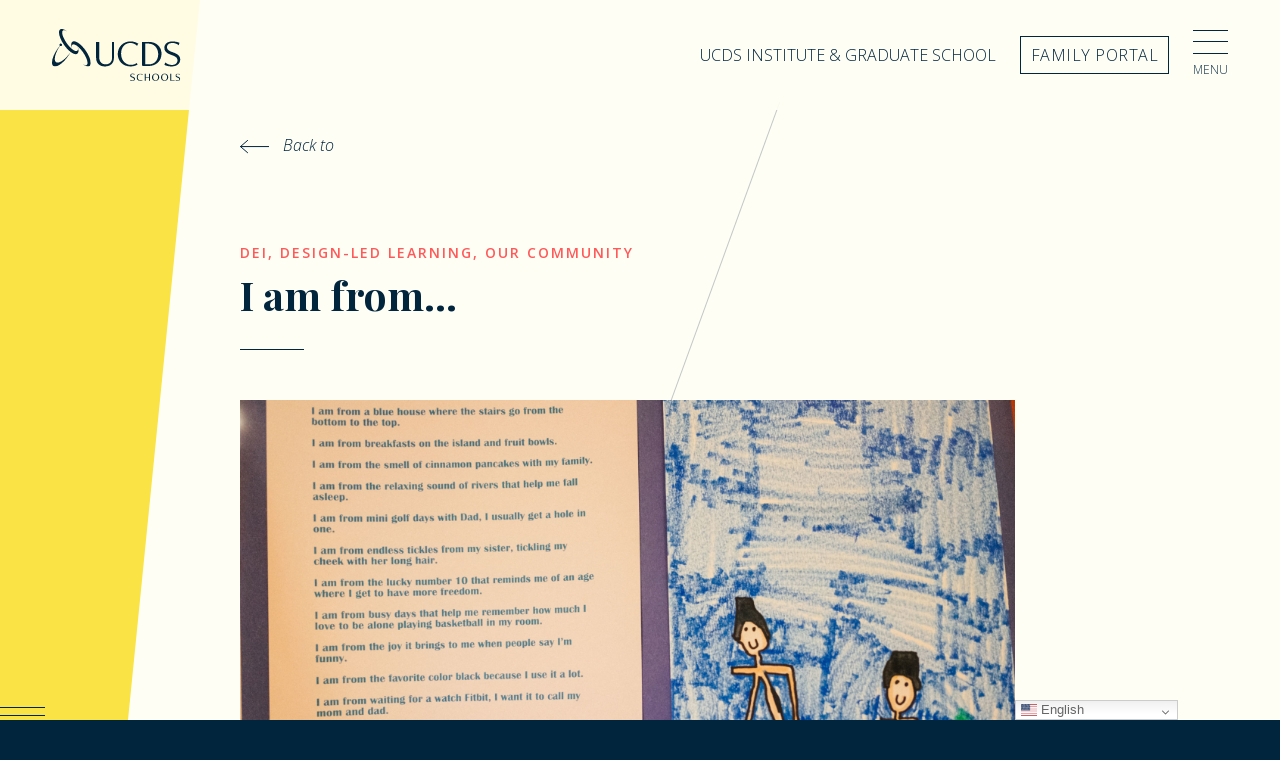

--- FILE ---
content_type: text/html; charset=UTF-8
request_url: https://www.ucds.org/i-am-from/
body_size: 21652
content:
<!doctype html>
<html class="no-js">
<head>

	<meta charset="utf-8" />
	<meta http-equiv="X-UA-Compatible" content="IE=edge,chrome=1">

	<title>I am from... - UCDS</title>

	<meta name="viewport" content="width=device-width, initial-scale=1, user-scalable=no" />

	<!-- Favicons ================================================== -->
	<link rel="shortcut icon" type="image/png" href="https://www.ucds.org/wp-content/themes/ucds/img/favicon.png">
	<link rel="apple-touch-icon" href="https://www.ucds.org/wp-content/themes/ucds/img/favicon-76.png" sizes="76x76">
	<link rel="apple-touch-icon" href="https://www.ucds.org/wp-content/themes/ucds/img/favicon-120.png" sizes="120x120">
	<link rel="apple-touch-icon" href="https://www.ucds.org/wp-content/themes/ucds/img/favicon-180.png" sizes="180x180">
    <link rel="icon" type="image/png" href="https://www.ucds.org/wp-content/themes/ucds/img/favicon-192.png" sizes="192x192">

	<meta name='robots' content='index, follow, max-image-preview:large, max-snippet:-1, max-video-preview:-1' />

	<!-- This site is optimized with the Yoast SEO plugin v26.7 - https://yoast.com/wordpress/plugins/seo/ -->
	<link rel="canonical" href="https://www.ucds.org/i-am-from/" />
	<meta property="og:locale" content="en_US" />
	<meta property="og:type" content="article" />
	<meta property="og:title" content="I am from... - UCDS" />
	<meta property="og:description" content="by Aana Vaghani, Resident Teacher Earlier this school year, we were fortunate to have Dr Caprice Hollins facilitate impactful conversations about diversity and inclusivity at UCDS. One of the activities we partook was writing poems about where we were from: the tastes, sights, smells, sounds, people and cultures that were instrumental in making us who [&hellip;]" />
	<meta property="og:url" content="https://www.ucds.org/i-am-from/" />
	<meta property="og:site_name" content="UCDS" />
	<meta property="article:publisher" content="https://www.facebook.com/search/top/?q=ucds%20school" />
	<meta property="article:published_time" content="2019-02-07T16:58:04+00:00" />
	<meta property="article:modified_time" content="2020-11-17T22:36:42+00:00" />
	<meta name="author" content="UCDS Communication" />
	<meta name="twitter:card" content="summary_large_image" />
	<meta name="twitter:creator" content="@UCDS_Seattle" />
	<meta name="twitter:site" content="@UCDS_Seattle" />
	<meta name="twitter:label1" content="Written by" />
	<meta name="twitter:data1" content="UCDS Communication" />
	<meta name="twitter:label2" content="Est. reading time" />
	<meta name="twitter:data2" content="1 minute" />
	<script type="application/ld+json" class="yoast-schema-graph">{"@context":"https://schema.org","@graph":[{"@type":"Article","@id":"https://www.ucds.org/i-am-from/#article","isPartOf":{"@id":"https://www.ucds.org/i-am-from/"},"author":{"name":"UCDS Communication","@id":"https://www.ucds.org/#/schema/person/4b089c02c8b9e4e72b5e7301031fa5d2"},"headline":"I am from&#8230;","datePublished":"2019-02-07T16:58:04+00:00","dateModified":"2020-11-17T22:36:42+00:00","mainEntityOfPage":{"@id":"https://www.ucds.org/i-am-from/"},"wordCount":204,"articleSection":["DEI","Design-led Learning","Our Community"],"inLanguage":"en-US"},{"@type":"WebPage","@id":"https://www.ucds.org/i-am-from/","url":"https://www.ucds.org/i-am-from/","name":"I am from... - UCDS","isPartOf":{"@id":"https://www.ucds.org/#website"},"datePublished":"2019-02-07T16:58:04+00:00","dateModified":"2020-11-17T22:36:42+00:00","author":{"@id":"https://www.ucds.org/#/schema/person/4b089c02c8b9e4e72b5e7301031fa5d2"},"breadcrumb":{"@id":"https://www.ucds.org/i-am-from/#breadcrumb"},"inLanguage":"en-US","potentialAction":[{"@type":"ReadAction","target":["https://www.ucds.org/i-am-from/"]}]},{"@type":"BreadcrumbList","@id":"https://www.ucds.org/i-am-from/#breadcrumb","itemListElement":[{"@type":"ListItem","position":1,"name":"Home","item":"https://www.ucds.org/"},{"@type":"ListItem","position":2,"name":"UCDS Schools Blog","item":"https://www.ucds.org/home/resources/blog/"},{"@type":"ListItem","position":3,"name":"I am from&#8230;"}]},{"@type":"WebSite","@id":"https://www.ucds.org/#website","url":"https://www.ucds.org/","name":"UCDS","description":"Learning by Design","potentialAction":[{"@type":"SearchAction","target":{"@type":"EntryPoint","urlTemplate":"https://www.ucds.org/?s={search_term_string}"},"query-input":{"@type":"PropertyValueSpecification","valueRequired":true,"valueName":"search_term_string"}}],"inLanguage":"en-US"},{"@type":"Person","@id":"https://www.ucds.org/#/schema/person/4b089c02c8b9e4e72b5e7301031fa5d2","name":"UCDS Communication","url":"https://www.ucds.org/author/stephenh/"}]}</script>
	<!-- / Yoast SEO plugin. -->


<link rel='dns-prefetch' href='//www.googletagmanager.com' />
<link rel="alternate" type="application/rss+xml" title="UCDS &raquo; I am from&#8230; Comments Feed" href="https://www.ucds.org/i-am-from/feed/" />
<link rel="alternate" title="oEmbed (JSON)" type="application/json+oembed" href="https://www.ucds.org/wp-json/oembed/1.0/embed?url=https%3A%2F%2Fwww.ucds.org%2Fi-am-from%2F" />
<link rel="alternate" title="oEmbed (XML)" type="text/xml+oembed" href="https://www.ucds.org/wp-json/oembed/1.0/embed?url=https%3A%2F%2Fwww.ucds.org%2Fi-am-from%2F&#038;format=xml" />
<style id='wp-img-auto-sizes-contain-inline-css' type='text/css'>
img:is([sizes=auto i],[sizes^="auto," i]){contain-intrinsic-size:3000px 1500px}
/*# sourceURL=wp-img-auto-sizes-contain-inline-css */
</style>
<link rel='stylesheet' id='popup-maker-site-css' href='//www.ucds.org/wp-content/uploads/pum/pum-site-styles.css?generated=1765318971&#038;ver=1.21.5' type='text/css' media='all' />
<style id='wp-emoji-styles-inline-css' type='text/css'>

	img.wp-smiley, img.emoji {
		display: inline !important;
		border: none !important;
		box-shadow: none !important;
		height: 1em !important;
		width: 1em !important;
		margin: 0 0.07em !important;
		vertical-align: -0.1em !important;
		background: none !important;
		padding: 0 !important;
	}
/*# sourceURL=wp-emoji-styles-inline-css */
</style>
<style id='wp-block-library-inline-css' type='text/css'>
:root{--wp-block-synced-color:#7a00df;--wp-block-synced-color--rgb:122,0,223;--wp-bound-block-color:var(--wp-block-synced-color);--wp-editor-canvas-background:#ddd;--wp-admin-theme-color:#007cba;--wp-admin-theme-color--rgb:0,124,186;--wp-admin-theme-color-darker-10:#006ba1;--wp-admin-theme-color-darker-10--rgb:0,107,160.5;--wp-admin-theme-color-darker-20:#005a87;--wp-admin-theme-color-darker-20--rgb:0,90,135;--wp-admin-border-width-focus:2px}@media (min-resolution:192dpi){:root{--wp-admin-border-width-focus:1.5px}}.wp-element-button{cursor:pointer}:root .has-very-light-gray-background-color{background-color:#eee}:root .has-very-dark-gray-background-color{background-color:#313131}:root .has-very-light-gray-color{color:#eee}:root .has-very-dark-gray-color{color:#313131}:root .has-vivid-green-cyan-to-vivid-cyan-blue-gradient-background{background:linear-gradient(135deg,#00d084,#0693e3)}:root .has-purple-crush-gradient-background{background:linear-gradient(135deg,#34e2e4,#4721fb 50%,#ab1dfe)}:root .has-hazy-dawn-gradient-background{background:linear-gradient(135deg,#faaca8,#dad0ec)}:root .has-subdued-olive-gradient-background{background:linear-gradient(135deg,#fafae1,#67a671)}:root .has-atomic-cream-gradient-background{background:linear-gradient(135deg,#fdd79a,#004a59)}:root .has-nightshade-gradient-background{background:linear-gradient(135deg,#330968,#31cdcf)}:root .has-midnight-gradient-background{background:linear-gradient(135deg,#020381,#2874fc)}:root{--wp--preset--font-size--normal:16px;--wp--preset--font-size--huge:42px}.has-regular-font-size{font-size:1em}.has-larger-font-size{font-size:2.625em}.has-normal-font-size{font-size:var(--wp--preset--font-size--normal)}.has-huge-font-size{font-size:var(--wp--preset--font-size--huge)}.has-text-align-center{text-align:center}.has-text-align-left{text-align:left}.has-text-align-right{text-align:right}.has-fit-text{white-space:nowrap!important}#end-resizable-editor-section{display:none}.aligncenter{clear:both}.items-justified-left{justify-content:flex-start}.items-justified-center{justify-content:center}.items-justified-right{justify-content:flex-end}.items-justified-space-between{justify-content:space-between}.screen-reader-text{border:0;clip-path:inset(50%);height:1px;margin:-1px;overflow:hidden;padding:0;position:absolute;width:1px;word-wrap:normal!important}.screen-reader-text:focus{background-color:#ddd;clip-path:none;color:#444;display:block;font-size:1em;height:auto;left:5px;line-height:normal;padding:15px 23px 14px;text-decoration:none;top:5px;width:auto;z-index:100000}html :where(.has-border-color){border-style:solid}html :where([style*=border-top-color]){border-top-style:solid}html :where([style*=border-right-color]){border-right-style:solid}html :where([style*=border-bottom-color]){border-bottom-style:solid}html :where([style*=border-left-color]){border-left-style:solid}html :where([style*=border-width]){border-style:solid}html :where([style*=border-top-width]){border-top-style:solid}html :where([style*=border-right-width]){border-right-style:solid}html :where([style*=border-bottom-width]){border-bottom-style:solid}html :where([style*=border-left-width]){border-left-style:solid}html :where(img[class*=wp-image-]){height:auto;max-width:100%}:where(figure){margin:0 0 1em}html :where(.is-position-sticky){--wp-admin--admin-bar--position-offset:var(--wp-admin--admin-bar--height,0px)}@media screen and (max-width:600px){html :where(.is-position-sticky){--wp-admin--admin-bar--position-offset:0px}}

/*# sourceURL=wp-block-library-inline-css */
</style><style id='global-styles-inline-css' type='text/css'>
:root{--wp--preset--aspect-ratio--square: 1;--wp--preset--aspect-ratio--4-3: 4/3;--wp--preset--aspect-ratio--3-4: 3/4;--wp--preset--aspect-ratio--3-2: 3/2;--wp--preset--aspect-ratio--2-3: 2/3;--wp--preset--aspect-ratio--16-9: 16/9;--wp--preset--aspect-ratio--9-16: 9/16;--wp--preset--color--black: #000000;--wp--preset--color--cyan-bluish-gray: #abb8c3;--wp--preset--color--white: #ffffff;--wp--preset--color--pale-pink: #f78da7;--wp--preset--color--vivid-red: #cf2e2e;--wp--preset--color--luminous-vivid-orange: #ff6900;--wp--preset--color--luminous-vivid-amber: #fcb900;--wp--preset--color--light-green-cyan: #7bdcb5;--wp--preset--color--vivid-green-cyan: #00d084;--wp--preset--color--pale-cyan-blue: #8ed1fc;--wp--preset--color--vivid-cyan-blue: #0693e3;--wp--preset--color--vivid-purple: #9b51e0;--wp--preset--gradient--vivid-cyan-blue-to-vivid-purple: linear-gradient(135deg,rgb(6,147,227) 0%,rgb(155,81,224) 100%);--wp--preset--gradient--light-green-cyan-to-vivid-green-cyan: linear-gradient(135deg,rgb(122,220,180) 0%,rgb(0,208,130) 100%);--wp--preset--gradient--luminous-vivid-amber-to-luminous-vivid-orange: linear-gradient(135deg,rgb(252,185,0) 0%,rgb(255,105,0) 100%);--wp--preset--gradient--luminous-vivid-orange-to-vivid-red: linear-gradient(135deg,rgb(255,105,0) 0%,rgb(207,46,46) 100%);--wp--preset--gradient--very-light-gray-to-cyan-bluish-gray: linear-gradient(135deg,rgb(238,238,238) 0%,rgb(169,184,195) 100%);--wp--preset--gradient--cool-to-warm-spectrum: linear-gradient(135deg,rgb(74,234,220) 0%,rgb(151,120,209) 20%,rgb(207,42,186) 40%,rgb(238,44,130) 60%,rgb(251,105,98) 80%,rgb(254,248,76) 100%);--wp--preset--gradient--blush-light-purple: linear-gradient(135deg,rgb(255,206,236) 0%,rgb(152,150,240) 100%);--wp--preset--gradient--blush-bordeaux: linear-gradient(135deg,rgb(254,205,165) 0%,rgb(254,45,45) 50%,rgb(107,0,62) 100%);--wp--preset--gradient--luminous-dusk: linear-gradient(135deg,rgb(255,203,112) 0%,rgb(199,81,192) 50%,rgb(65,88,208) 100%);--wp--preset--gradient--pale-ocean: linear-gradient(135deg,rgb(255,245,203) 0%,rgb(182,227,212) 50%,rgb(51,167,181) 100%);--wp--preset--gradient--electric-grass: linear-gradient(135deg,rgb(202,248,128) 0%,rgb(113,206,126) 100%);--wp--preset--gradient--midnight: linear-gradient(135deg,rgb(2,3,129) 0%,rgb(40,116,252) 100%);--wp--preset--font-size--small: 13px;--wp--preset--font-size--medium: 20px;--wp--preset--font-size--large: 36px;--wp--preset--font-size--x-large: 42px;--wp--preset--spacing--20: 0.44rem;--wp--preset--spacing--30: 0.67rem;--wp--preset--spacing--40: 1rem;--wp--preset--spacing--50: 1.5rem;--wp--preset--spacing--60: 2.25rem;--wp--preset--spacing--70: 3.38rem;--wp--preset--spacing--80: 5.06rem;--wp--preset--shadow--natural: 6px 6px 9px rgba(0, 0, 0, 0.2);--wp--preset--shadow--deep: 12px 12px 50px rgba(0, 0, 0, 0.4);--wp--preset--shadow--sharp: 6px 6px 0px rgba(0, 0, 0, 0.2);--wp--preset--shadow--outlined: 6px 6px 0px -3px rgb(255, 255, 255), 6px 6px rgb(0, 0, 0);--wp--preset--shadow--crisp: 6px 6px 0px rgb(0, 0, 0);}:where(.is-layout-flex){gap: 0.5em;}:where(.is-layout-grid){gap: 0.5em;}body .is-layout-flex{display: flex;}.is-layout-flex{flex-wrap: wrap;align-items: center;}.is-layout-flex > :is(*, div){margin: 0;}body .is-layout-grid{display: grid;}.is-layout-grid > :is(*, div){margin: 0;}:where(.wp-block-columns.is-layout-flex){gap: 2em;}:where(.wp-block-columns.is-layout-grid){gap: 2em;}:where(.wp-block-post-template.is-layout-flex){gap: 1.25em;}:where(.wp-block-post-template.is-layout-grid){gap: 1.25em;}.has-black-color{color: var(--wp--preset--color--black) !important;}.has-cyan-bluish-gray-color{color: var(--wp--preset--color--cyan-bluish-gray) !important;}.has-white-color{color: var(--wp--preset--color--white) !important;}.has-pale-pink-color{color: var(--wp--preset--color--pale-pink) !important;}.has-vivid-red-color{color: var(--wp--preset--color--vivid-red) !important;}.has-luminous-vivid-orange-color{color: var(--wp--preset--color--luminous-vivid-orange) !important;}.has-luminous-vivid-amber-color{color: var(--wp--preset--color--luminous-vivid-amber) !important;}.has-light-green-cyan-color{color: var(--wp--preset--color--light-green-cyan) !important;}.has-vivid-green-cyan-color{color: var(--wp--preset--color--vivid-green-cyan) !important;}.has-pale-cyan-blue-color{color: var(--wp--preset--color--pale-cyan-blue) !important;}.has-vivid-cyan-blue-color{color: var(--wp--preset--color--vivid-cyan-blue) !important;}.has-vivid-purple-color{color: var(--wp--preset--color--vivid-purple) !important;}.has-black-background-color{background-color: var(--wp--preset--color--black) !important;}.has-cyan-bluish-gray-background-color{background-color: var(--wp--preset--color--cyan-bluish-gray) !important;}.has-white-background-color{background-color: var(--wp--preset--color--white) !important;}.has-pale-pink-background-color{background-color: var(--wp--preset--color--pale-pink) !important;}.has-vivid-red-background-color{background-color: var(--wp--preset--color--vivid-red) !important;}.has-luminous-vivid-orange-background-color{background-color: var(--wp--preset--color--luminous-vivid-orange) !important;}.has-luminous-vivid-amber-background-color{background-color: var(--wp--preset--color--luminous-vivid-amber) !important;}.has-light-green-cyan-background-color{background-color: var(--wp--preset--color--light-green-cyan) !important;}.has-vivid-green-cyan-background-color{background-color: var(--wp--preset--color--vivid-green-cyan) !important;}.has-pale-cyan-blue-background-color{background-color: var(--wp--preset--color--pale-cyan-blue) !important;}.has-vivid-cyan-blue-background-color{background-color: var(--wp--preset--color--vivid-cyan-blue) !important;}.has-vivid-purple-background-color{background-color: var(--wp--preset--color--vivid-purple) !important;}.has-black-border-color{border-color: var(--wp--preset--color--black) !important;}.has-cyan-bluish-gray-border-color{border-color: var(--wp--preset--color--cyan-bluish-gray) !important;}.has-white-border-color{border-color: var(--wp--preset--color--white) !important;}.has-pale-pink-border-color{border-color: var(--wp--preset--color--pale-pink) !important;}.has-vivid-red-border-color{border-color: var(--wp--preset--color--vivid-red) !important;}.has-luminous-vivid-orange-border-color{border-color: var(--wp--preset--color--luminous-vivid-orange) !important;}.has-luminous-vivid-amber-border-color{border-color: var(--wp--preset--color--luminous-vivid-amber) !important;}.has-light-green-cyan-border-color{border-color: var(--wp--preset--color--light-green-cyan) !important;}.has-vivid-green-cyan-border-color{border-color: var(--wp--preset--color--vivid-green-cyan) !important;}.has-pale-cyan-blue-border-color{border-color: var(--wp--preset--color--pale-cyan-blue) !important;}.has-vivid-cyan-blue-border-color{border-color: var(--wp--preset--color--vivid-cyan-blue) !important;}.has-vivid-purple-border-color{border-color: var(--wp--preset--color--vivid-purple) !important;}.has-vivid-cyan-blue-to-vivid-purple-gradient-background{background: var(--wp--preset--gradient--vivid-cyan-blue-to-vivid-purple) !important;}.has-light-green-cyan-to-vivid-green-cyan-gradient-background{background: var(--wp--preset--gradient--light-green-cyan-to-vivid-green-cyan) !important;}.has-luminous-vivid-amber-to-luminous-vivid-orange-gradient-background{background: var(--wp--preset--gradient--luminous-vivid-amber-to-luminous-vivid-orange) !important;}.has-luminous-vivid-orange-to-vivid-red-gradient-background{background: var(--wp--preset--gradient--luminous-vivid-orange-to-vivid-red) !important;}.has-very-light-gray-to-cyan-bluish-gray-gradient-background{background: var(--wp--preset--gradient--very-light-gray-to-cyan-bluish-gray) !important;}.has-cool-to-warm-spectrum-gradient-background{background: var(--wp--preset--gradient--cool-to-warm-spectrum) !important;}.has-blush-light-purple-gradient-background{background: var(--wp--preset--gradient--blush-light-purple) !important;}.has-blush-bordeaux-gradient-background{background: var(--wp--preset--gradient--blush-bordeaux) !important;}.has-luminous-dusk-gradient-background{background: var(--wp--preset--gradient--luminous-dusk) !important;}.has-pale-ocean-gradient-background{background: var(--wp--preset--gradient--pale-ocean) !important;}.has-electric-grass-gradient-background{background: var(--wp--preset--gradient--electric-grass) !important;}.has-midnight-gradient-background{background: var(--wp--preset--gradient--midnight) !important;}.has-small-font-size{font-size: var(--wp--preset--font-size--small) !important;}.has-medium-font-size{font-size: var(--wp--preset--font-size--medium) !important;}.has-large-font-size{font-size: var(--wp--preset--font-size--large) !important;}.has-x-large-font-size{font-size: var(--wp--preset--font-size--x-large) !important;}
/*# sourceURL=global-styles-inline-css */
</style>

<style id='classic-theme-styles-inline-css' type='text/css'>
/*! This file is auto-generated */
.wp-block-button__link{color:#fff;background-color:#32373c;border-radius:9999px;box-shadow:none;text-decoration:none;padding:calc(.667em + 2px) calc(1.333em + 2px);font-size:1.125em}.wp-block-file__button{background:#32373c;color:#fff;text-decoration:none}
/*# sourceURL=/wp-includes/css/classic-themes.min.css */
</style>
<link rel='stylesheet' id='wp-components-css' href='https://www.ucds.org/wp-includes/css/dist/components/style.min.css?ver=6.9' type='text/css' media='all' />
<link rel='stylesheet' id='wp-preferences-css' href='https://www.ucds.org/wp-includes/css/dist/preferences/style.min.css?ver=6.9' type='text/css' media='all' />
<link rel='stylesheet' id='wp-block-editor-css' href='https://www.ucds.org/wp-includes/css/dist/block-editor/style.min.css?ver=6.9' type='text/css' media='all' />
<link rel='stylesheet' id='popup-maker-block-library-style-css' href='https://www.ucds.org/wp-content/plugins/popup-maker/dist/packages/block-library-style.css?ver=dbea705cfafe089d65f1' type='text/css' media='all' />
<link rel='stylesheet' id='project-css-css' href='https://www.ucds.org/wp-content/themes/ucds/style.css?ver=1726533188831' type='text/css' media='all' />
<link rel='stylesheet' id='project-print-css-css' href='https://www.ucds.org/wp-content/themes/ucds/print.css?ver=1726533188831' type='text/css' media='print' />
<script type="text/javascript" src="https://www.ucds.org/wp-includes/js/jquery/jquery.min.js?ver=3.7.1" id="jquery-core-js"></script>
<script type="text/javascript" src="https://www.ucds.org/wp-includes/js/jquery/jquery-migrate.min.js?ver=3.4.1" id="jquery-migrate-js"></script>
<script type="text/javascript" src="https://www.ucds.org/wp-content/plugins/wp-retina-2x/app/picturefill.min.js?ver=1768279246" id="wr2x-picturefill-js-js"></script>
<script type="text/javascript" src="https://www.ucds.org/wp-content/themes/ucds/js/modernizr/modernizr.custom.53630.js?ver=1726533188831" id="project-modernizr-js"></script>

<!-- Google tag (gtag.js) snippet added by Site Kit -->
<!-- Google Analytics snippet added by Site Kit -->
<script type="text/javascript" src="https://www.googletagmanager.com/gtag/js?id=GT-MBLCDMD" id="google_gtagjs-js" async></script>
<script type="text/javascript" id="google_gtagjs-js-after">
/* <![CDATA[ */
window.dataLayer = window.dataLayer || [];function gtag(){dataLayer.push(arguments);}
gtag("set","linker",{"domains":["www.ucds.org"]});
gtag("js", new Date());
gtag("set", "developer_id.dZTNiMT", true);
gtag("config", "GT-MBLCDMD");
//# sourceURL=google_gtagjs-js-after
/* ]]> */
</script>
<link rel="https://api.w.org/" href="https://www.ucds.org/wp-json/" /><link rel="alternate" title="JSON" type="application/json" href="https://www.ucds.org/wp-json/wp/v2/posts/6210" /><link rel="EditURI" type="application/rsd+xml" title="RSD" href="https://www.ucds.org/xmlrpc.php?rsd" />
<meta name="generator" content="WordPress 6.9" />
<link rel='shortlink' href='https://www.ucds.org/?p=6210' />
<meta name="generator" content="Site Kit by Google 1.168.0" /><script src="https://dig5jf8ua2vfq.cloudfront.net/scripts/embed/0.2.0/greatfeats-embed.min.js"></script>

<!-- Meta Pixel Code -->
<script>
!function(f,b,e,v,n,t,s)
{if(f.fbq)return;n=f.fbq=function(){n.callMethod?
n.callMethod.apply(n,arguments):n.queue.push(arguments)};
if(!f._fbq)f._fbq=n;n.push=n;n.loaded=!0;n.version='2.0';
n.queue=[];t=b.createElement(e);t.async=!0;
t.src=v;s=b.getElementsByTagName(e)[0];
s.parentNode.insertBefore(t,s)}(window, document,'script',
'https://connect.facebook.net/en_US/fbevents.js');
fbq('init', '389304193879424');
fbq('track', 'PageView');
</script>
<noscript><img height="1" width="1" style="display:none"
src="https://www.facebook.com/tr?id=389304193879424&ev=PageView&noscript=1"
/></noscript>
<!-- End Meta Pixel Code -->

</head>
<body class="school wp-singular post-template-default single single-post postid-6210 single-format-standard wp-theme-ucds">

	<div class="site-wrapper">
		<div class="shapes">
			<div class="left-side">
				<div class="triangle"></div>
				<div class="stripe"></div>
			</div>

			<div class="lines"></div>

			<div class="right-side">
				<svg class="side-shape" xmlns="http://www.w3.org/2000/svg" width="44" height="536" viewBox="0 0 44 536">
  <path fill="#B2E1D8" fill-rule="evenodd" d="M1396,2269 L1396,1732 L1462.92125,1732 C1462.50004,1744.11085 1465.05526,1834.8022 1463.48299,1854.99899 C1462.49104,1867.74114 1462.92125,1923.30092 1463.48299,1948.03411 C1463.75562,1960.03795 1461.46286,2028.71337 1462.92125,2086.8822 C1464.81141,2162.27234 1463.48299,2241.25623 1463.48299,2264.34003 L1396,2269 Z" transform="rotate(-180 732 1134)"/>
</svg>
				<div class="stripe"></div>
			</div>
		</div>

							<header class="site-header outer-gutter" itemscope itemtype="http://schema.org/Organization">
					<div class="container">


												<a class="logo" href="https://www.ucds.org/" title="UCDS" itemprop="logo" itemscope itemtype="http://schema.org/ImageObject">
							<img src="https://www.ucds.org/wp-content/themes/ucds/img/ucds-schools-blue.svg" alt="UCDS" />
													<!-- Rich Snippet/schema.org markup about this Organization -->
							<meta itemprop="url" content="https://www.ucds.org/wp-content/themes/ucds/img/ucds-blue.svg">
							<meta itemprop="name" content="UCDS">
							<meta itemprop="url" content="https://www.ucds.org">
							<meta itemprop="description" content="Learning by Design">
						</a>

						<div class="header-right">

							<div class="global-nav">

																										<a class="line-link" href="https://www.ucds.org/institute/">UCDS Institute & Graduate School</a>
																			<a class="btn" href="https://portals.veracross.com/ucds" target="_blank">Family Portal</a>
																	
							</div>
														<a class="menu-btn">
							    <div class="toggle">
									<span></span>
									<span></span>
									<span></span>
								</div>
							    <span>Menu</span>
							</a>
						</div><!-- //.header-right -->

					</div>
				</header>

				
<nav class="main-nav">
    <div class="container">
    <ul class="menu" itemscope itemtype="http://schema.org/SiteNavigationElement">
                    <li class="menu-item menu-item-type-post_type menu-item-object-page menu-item-has-children menu-item-568">

                <div class="link"><a href="https://www.ucds.org/home/about-ucds/" itemprop="url">
                    <span itemprop="name">About UCDS</span><!-- support schema.org rich snippets for top-level nav items -->
                </a></div>

                                                    <ul>
                                              <li class="menu-item menu-item-type-post_type menu-item-object-page menu-item-5093">
                            <div class="link"><a href="https://www.ucds.org/home/about-ucds/welcome/"><span>Welcome</span></a></div>

                                                                                                
                        </li>
                                              <li class="menu-item menu-item-type-post_type menu-item-object-page menu-item-has-children menu-item-570">
                            <div class="link"><a href="https://www.ucds.org/home/about-ucds/our-mission/"><span>Our Mission</span></a></div>

                                                                                                    <ul>
                                                                              <li class="menu-item menu-item-type-post_type menu-item-object-page menu-item-571">
                                            <div class="link"><a href="https://www.ucds.org/home/about-ucds/our-mission/annual-report/"><span>UCDS Annual Report</span></a></div>
                                        </li>
                                                                          </ul>
                                                                 
                        </li>
                                              <li class="menu-item menu-item-type-post_type menu-item-object-page menu-item-11961">
                            <div class="link"><a href="https://www.ucds.org/home/about-ucds/deib/"><span>Diversity, Equity, Inclusion &#038; Belonging</span></a></div>

                                                                                                
                        </li>
                                              <li class="menu-item menu-item-type-post_type menu-item-object-page menu-item-4134">
                            <div class="link"><a href="https://www.ucds.org/home/about-ucds/board-of-trustees/"><span>Board of Trustees</span></a></div>

                                                                                                
                        </li>
                                              <li class="menu-item menu-item-type-post_type menu-item-object-page menu-item-has-children menu-item-13434">
                            <div class="link"><a href="https://www.ucds.org/home/about-ucds/directories/"><span>Admin, Faculty & Staff Directories</span></a></div>

                                                                                                    <ul>
                                                                              <li class="menu-item menu-item-type-post_type menu-item-object-page menu-item-13448">
                                            <div class="link"><a href="https://www.ucds.org/home/about-ucds/administration-and-staff/"><span>Administration &#038; Staff Directory</span></a></div>
                                        </li>
                                                                              <li class="menu-item menu-item-type-post_type menu-item-object-page menu-item-13447">
                                            <div class="link"><a href="https://www.ucds.org/home/about-ucds/faculty/"><span>Faculty Directory</span></a></div>
                                        </li>
                                                                          </ul>
                                                                 
                        </li>
                                              <li class="popmake-10721 menu-item menu-item-type-post_type menu-item-object-page menu-item-4159">
                            <div class="link"><a href="https://www.ucds.org/institute/employment/"><span>Employment</span></a></div>

                                                                                                
                        </li>
                                              <li class="popmake-12413 menu-item menu-item-type-post_type menu-item-object-page menu-item-12412">
                            <div class="link"><a href="https://www.ucds.org/institute/launch-your-career/"><span>Launch Your Teaching Career</span></a></div>

                                                                                                
                        </li>
                                          </ul>
                                  
            </li>
                    <li class="menu-item menu-item-type-post_type menu-item-object-page menu-item-has-children menu-item-573">

                <div class="link"><a href="https://www.ucds.org/home/our-programs/" itemprop="url">
                    <span itemprop="name">Our Programs</span><!-- support schema.org rich snippets for top-level nav items -->
                </a></div>

                                                    <ul>
                                              <li class="menu-item menu-item-type-post_type menu-item-object-page menu-item-has-children menu-item-840">
                            <div class="link"><a href="https://www.ucds.org/home/our-programs/our-vision/"><span>Our Vision</span></a></div>

                                                                                                    <ul>
                                                                              <li class="menu-item menu-item-type-post_type menu-item-object-page menu-item-851">
                                            <div class="link"><a href="https://www.ucds.org/home/our-programs/our-vision/our-philosophy/"><span>Our Philosophy</span></a></div>
                                        </li>
                                                                              <li class="menu-item menu-item-type-post_type menu-item-object-page menu-item-850">
                                            <div class="link"><a href="https://www.ucds.org/home/our-programs/our-vision/student-life/"><span>Student Life</span></a></div>
                                        </li>
                                                                              <li class="menu-item menu-item-type-post_type menu-item-object-page menu-item-849">
                                            <div class="link"><a href="https://www.ucds.org/home/our-programs/our-vision/yearly-theme/"><span>Yearly Theme</span></a></div>
                                        </li>
                                                                          </ul>
                                                                 
                        </li>
                                              <li class="menu-item menu-item-type-post_type menu-item-object-page menu-item-has-children menu-item-839">
                            <div class="link"><a href="https://www.ucds.org/home/our-programs/infant-toddler-education/"><span>Infant-Toddler Education</span></a></div>

                                                                                                    <ul>
                                                                              <li class="menu-item menu-item-type-post_type menu-item-object-page menu-item-12000">
                                            <div class="link"><a href="https://www.ucds.org/home/our-programs/infant-toddler-education/program-components/"><span>Program Components</span></a></div>
                                        </li>
                                                                              <li class="menu-item menu-item-type-post_type menu-item-object-page menu-item-13215">
                                            <div class="link"><a href="https://www.ucds.org/home/our-programs/infant-toddler-education/classrooms/"><span>Classrooms</span></a></div>
                                        </li>
                                                                              <li class="menu-item menu-item-type-post_type menu-item-object-page menu-item-862">
                                            <div class="link"><a href="https://www.ucds.org/home/our-programs/infant-toddler-education/at-a-glance/"><span>At-A-Glance</span></a></div>
                                        </li>
                                                                              <li class="menu-item menu-item-type-post_type menu-item-object-page menu-item-has-children menu-item-10775">
                                            <div class="link"><a href="https://www.ucds.org/home/our-programs/infant-toddler-education/enrollment/"><span>Infant-Toddler Education Enrollment</span></a></div>
                                        </li>
                                                                          </ul>
                                                                 
                        </li>
                                              <li class="menu-item menu-item-type-post_type menu-item-object-page menu-item-has-children menu-item-838">
                            <div class="link"><a href="https://www.ucds.org/home/our-programs/early-elementary/"><span>Early Elementary (EE)</span></a></div>

                                                                                                    <ul>
                                                                              <li class="menu-item menu-item-type-post_type menu-item-object-page menu-item-872">
                                            <div class="link"><a href="https://www.ucds.org/home/our-programs/early-elementary/early-elementary-curriculum/"><span>Early Elementary Curriculum</span></a></div>
                                        </li>
                                                                              <li class="menu-item menu-item-type-post_type menu-item-object-page menu-item-871">
                                            <div class="link"><a href="https://www.ucds.org/home/our-programs/early-elementary/school-year-overview/"><span>School Year Overview</span></a></div>
                                        </li>
                                                                              <li class="menu-item menu-item-type-post_type menu-item-object-page menu-item-12291">
                                            <div class="link"><a href="https://www.ucds.org/home/admissions/"><span>Admissions</span></a></div>
                                        </li>
                                                                          </ul>
                                                                 
                        </li>
                                              <li class="menu-item menu-item-type-post_type menu-item-object-page menu-item-has-children menu-item-837">
                            <div class="link"><a href="https://www.ucds.org/home/our-programs/elementary/"><span>Elementary</span></a></div>

                                                                                                    <ul>
                                                                              <li class="menu-item menu-item-type-post_type menu-item-object-page menu-item-874">
                                            <div class="link"><a href="https://www.ucds.org/home/our-programs/elementary/elementary-curriculum/"><span>Elementary Curriculum</span></a></div>
                                        </li>
                                                                              <li class="menu-item menu-item-type-post_type menu-item-object-page menu-item-873">
                                            <div class="link"><a href="https://www.ucds.org/home/our-programs/elementary/school-year-overview/"><span>School Year Overview</span></a></div>
                                        </li>
                                                                              <li class="menu-item menu-item-type-post_type menu-item-object-page menu-item-12290">
                                            <div class="link"><a href="https://www.ucds.org/home/admissions/"><span>Admissions</span></a></div>
                                        </li>
                                                                          </ul>
                                                                 
                        </li>
                                              <li class="menu-item menu-item-type-post_type menu-item-object-page menu-item-1439">
                            <div class="link"><a href="https://www.ucds.org/home/our-programs/specialist/"><span>Specialists</span></a></div>

                                                                                                
                        </li>
                                              <li class="menu-item menu-item-type-post_type menu-item-object-page menu-item-9815">
                            <div class="link"><a href="https://www.ucds.org/home/our-programs/learning-support/"><span>Learning Support</span></a></div>

                                                                                                
                        </li>
                                              <li class="menu-item menu-item-type-post_type menu-item-object-page menu-item-852">
                            <div class="link"><a href="https://www.ucds.org/home/our-programs/extended-day/"><span>Extended Day</span></a></div>

                                                                                                
                        </li>
                                              <li class="menu-item menu-item-type-post_type menu-item-object-page menu-item-has-children menu-item-836">
                            <div class="link"><a href="https://www.ucds.org/home/our-programs/extracurricular-programs/"><span>Extracurricular</span></a></div>

                                                                                                    <ul>
                                                                              <li class="menu-item menu-item-type-post_type menu-item-object-page menu-item-1438">
                                            <div class="link"><a href="https://www.ucds.org/home/our-programs/extracurricular-programs/clubs/"><span>Clubs</span></a></div>
                                        </li>
                                                                              <li class="menu-item menu-item-type-post_type menu-item-object-page menu-item-1437">
                                            <div class="link"><a href="https://www.ucds.org/home/our-programs/extracurricular-programs/summer-camps/"><span>Summer Camps</span></a></div>
                                        </li>
                                                                          </ul>
                                                                 
                        </li>
                                              <li class="menu-item menu-item-type-post_type menu-item-object-page menu-item-5978">
                            <div class="link"><a href="https://www.ucds.org/home/our-programs/glossary/"><span>Glossary</span></a></div>

                                                                                                
                        </li>
                                          </ul>
                                  
            </li>
                    <li class="menu-item menu-item-type-post_type menu-item-object-page menu-item-has-children menu-item-574">

                <div class="link"><a href="https://www.ucds.org/home/admissions/" itemprop="url">
                    <span itemprop="name">Admissions (EE & Elementary)</span><!-- support schema.org rich snippets for top-level nav items -->
                </a></div>

                                                    <ul>
                                              <li class="menu-item menu-item-type-post_type menu-item-object-page menu-item-has-children menu-item-907">
                            <div class="link"><a href="https://www.ucds.org/home/admissions/admission-process/"><span>Admission Process</span></a></div>

                                                                                                    <ul>
                                                                              <li class="menu-item menu-item-type-post_type menu-item-object-page menu-item-10704">
                                            <div class="link"><a href="https://www.ucds.org/home/admissions/admission-process/testing/"><span>Testing</span></a></div>
                                        </li>
                                                                          </ul>
                                                                 
                        </li>
                                              <li class="menu-item menu-item-type-post_type menu-item-object-page menu-item-6752">
                            <div class="link"><a href="https://www.ucds.org/home/admissions/tuition-tuition-assistance/"><span>Tuition &amp; Tuition Assistance</span></a></div>

                                                                                                
                        </li>
                                              <li class="menu-item menu-item-type-post_type menu-item-object-page menu-item-909">
                            <div class="link"><a href="https://www.ucds.org/home/admissions/school-day/"><span>School Day</span></a></div>

                                                                                                
                        </li>
                                              <li class="menu-item menu-item-type-post_type menu-item-object-page menu-item-12295">
                            <div class="link"><a href="https://www.ucds.org/home/admissions/at-a-glance/"><span>Fast Facts</span></a></div>

                                                                                                
                        </li>
                                              <li class="menu-item menu-item-type-post_type menu-item-object-page menu-item-8100">
                            <div class="link"><a href="https://www.ucds.org/home/admissions/admission-process/vrtour/"><span>Virtual Reality Tour</span></a></div>

                                                                                                
                        </li>
                                              <li class="menu-item menu-item-type-post_type menu-item-object-page menu-item-908">
                            <div class="link"><a href="https://www.ucds.org/home/admissions/faqs/"><span>FAQs</span></a></div>

                                                                                                
                        </li>
                                          </ul>
                                  
            </li>
                    <li class="menu-item menu-item-type-post_type menu-item-object-page menu-item-has-children menu-item-575">

                <div class="link"><a href="https://www.ucds.org/home/get-involved/" itemprop="url">
                    <span itemprop="name">Get Involved</span><!-- support schema.org rich snippets for top-level nav items -->
                </a></div>

                                                    <ul>
                                              <li class="menu-item menu-item-type-post_type menu-item-object-page menu-item-has-children menu-item-912">
                            <div class="link"><a href="https://www.ucds.org/home/get-involved/alum/"><span>Alum</span></a></div>

                                                                                                    <ul>
                                                                              <li class="menu-item menu-item-type-post_type menu-item-object-page menu-item-1466">
                                            <div class="link"><a href="https://www.ucds.org/home/get-involved/alum/alum-class-connectors/"><span>Alum Class Connectors</span></a></div>
                                        </li>
                                                                              <li class="menu-item menu-item-type-post_type menu-item-object-page menu-item-1464">
                                            <div class="link"><a href="https://www.ucds.org/home/get-involved/alum/alum-stories/"><span>Alum Stories</span></a></div>
                                        </li>
                                                                              <li class="menu-item menu-item-type-post_type menu-item-object-page menu-item-1465">
                                            <div class="link"><a href="https://www.ucds.org/home/get-involved/alum/engage/"><span>Engage, Volunteer, Work with UCDS</span></a></div>
                                        </li>
                                                                              <li class="menu-item menu-item-type-post_type menu-item-object-page menu-item-12588">
                                            <div class="link"><a href="https://www.ucds.org/home/get-involved/alum/employment-volunteer-form/"><span>UCDS Alum Opportunities Form</span></a></div>
                                        </li>
                                                                          </ul>
                                                                 
                        </li>
                                              <li class="menu-item menu-item-type-post_type menu-item-object-page menu-item-914">
                            <div class="link"><a href="https://www.ucds.org/home/get-involved/parent-guardian-association/"><span>Parent Guardian Association</span></a></div>

                                                                                                
                        </li>
                                              <li class="menu-item menu-item-type-post_type menu-item-object-page menu-item-915">
                            <div class="link"><a href="https://www.ucds.org/home/get-involved/volunteer/"><span>Volunteer</span></a></div>

                                                                                                
                        </li>
                                          </ul>
                                  
            </li>
                    <li class="menu-item menu-item-type-post_type menu-item-object-page menu-item-has-children menu-item-4078">

                <div class="link"><a href="https://www.ucds.org/home/giving/" itemprop="url">
                    <span itemprop="name">Giving</span><!-- support schema.org rich snippets for top-level nav items -->
                </a></div>

                                                    <ul>
                                              <li class="menu-item menu-item-type-post_type menu-item-object-page menu-item-4351">
                            <div class="link"><a href="https://www.ucds.org/home/giving/initiatives/"><span>Initiatives</span></a></div>

                                                                                                
                        </li>
                                              <li class="menu-item menu-item-type-post_type menu-item-object-page menu-item-703">
                            <div class="link"><a href="https://www.ucds.org/home/about-ucds/ucds-fund/"><span>UCDS Fund</span></a></div>

                                                                                                
                        </li>
                                              <li class="menu-item menu-item-type-post_type menu-item-object-page menu-item-4356">
                            <div class="link"><a href="https://www.ucds.org/home/giving/auction/"><span>Auction</span></a></div>

                                                                                                
                        </li>
                                              <li class="menu-item menu-item-type-post_type menu-item-object-page menu-item-8684">
                            <div class="link"><a href="https://www.ucds.org/home/giving/ways-to-give/"><span>Ways to Give</span></a></div>

                                                                                                
                        </li>
                                              <li class="menu-item menu-item-type-post_type menu-item-object-page menu-item-4347">
                            <div class="link"><a href="https://www.ucds.org/home/giving/donate/"><span>Donate Now</span></a></div>

                                                                                                
                        </li>
                                          </ul>
                                  
            </li>
                    <li class="menu-item menu-item-type-post_type menu-item-object-page menu-item-648">

                <div class="link"><a href="https://www.ucds.org/home/contact-us/" itemprop="url">
                    <span itemprop="name">Contact Us</span><!-- support schema.org rich snippets for top-level nav items -->
                </a></div>

                                                 
            </li>
            </ul>

    <div class="global-nav-mobile">
                    <a href="https://www.ucds.org/institute/">UCDS Institute & Graduate School</a>
        
                    <a href="https://portals.veracross.com/ucds" target="_blank">Family Portal</a>
            </div>

    </div>
</nav>

				<main class="site-main">
					
     
    
    
    
<div class="blog-details outer-gutter">
	<div class="container mx800">

		<a href="https://www.ucds.org/i-am-from/" class="back-link"><svg class="arrow" xmlns="http://www.w3.org/2000/svg" width="29" height="14" viewBox="0 0 29 14">
  <g fill="none" fill-rule="evenodd" stroke="#FFF" stroke-linecap="square" transform="translate(0 .855)">
    <path d="M28.5 6.57090909L21.5.505454545M28.5 6.57090909L21.5 12.6363636M.5 6.57090909L27.5415946 6.57090909"/>
  </g>
</svg>
Back to </a>

		<article class="post-6210 post type-post status-publish format-standard hentry category-dei category-design-led-learning category-our-community" itemscope itemtype="http://schema.org/BlogPosting">

			<header class="article-header">
					<div class="meta-headline meta-small">
			<a href="https://www.ucds.org/category/dei/">DEI</a>,
			<a href="https://www.ucds.org/category/design-led-learning/">Design-led Learning</a>,
			<a href="https://www.ucds.org/category/our-community/">Our Community</a>
		</div>
				<h1 class="post-title h2" itemprop="headline">I am from&#8230;</h1>
				<hr class="divider"></hr>
			</header>

						<div class="post-thumb-container" itemscope itemprop="image" itemtype="http://schema.org/ImageObject">
				<svg class="color-box" xmlns="http://www.w3.org/2000/svg" width="367" height="85" viewBox="0 0 367 85">
  <path fill="#B2E1D8" fill-rule="evenodd" d="M140.999999,225.000775 L140.999999,-141.000001 L224.651556,-141.000001 C224.125056,-132.650675 227.319076,-70.127241 225.353736,-56.2033924 C224.113796,-47.4188419 224.651556,-9.11542674 225.353736,7.93585337 C225.694516,16.2114119 222.828566,63.5568594 224.651556,103.658975 C227.014266,155.633612 225.353736,210.085818 225.353736,225.999999 L140.999999,225.000775 Z" transform="rotate(90 183.5 42.5)"/>
</svg>
								<img loading="lazy" 
					src="https://www.ucds.org/wp-content/uploads/2019/02/i-am-poem-blog.jpg" 
					 
					alt="I am from..." 
					itemprop="url"
				/>
				<meta itemprop="width" content="2048">
				<meta itemprop="height" content="1192">
			</div>
			
			<div class="post-info">
    <div class="post-info-publish">
        <time class="post-publish-date" itemprop="datePublished" content="2019-02-07T00:00:00+00:00">February 7, 2019</time>
        | <span class="post-author" rel="author" itemprop="author" itemscope itemtype="http://schema.org/Person">By <span itemprop="name">UCDS Communication</span></span>
    </div>
    <div class="post-share">
        <div class="post-share-popup">
    <div class="inner">
        <a class="icon-social icon-facebook" href="https://www.facebook.com/sharer/sharer.php?u=https%3A%2F%2Fwww.ucds.org%2Fi-am-from%2F&amp;src=sdkpreparse">
            <svg xmlns="http://www.w3.org/2000/svg" width="9" height="16" viewBox="0 0 9 16">
              <path fill="#00253D" fill-rule="evenodd" d="M2.76862445,16.0030169 L5.61264075,16.0030169 L5.61264075,8.96707768 L7.97499718,8.96707768 L8.34031767,6.22309843 L5.61264075,6.22309843 L5.61264075,4.45948228 C5.61264075,4.02747042 5.7126778,3.6947546 5.89570855,3.46207583 C6.07873931,3.2456994 6.42775746,3.12936001 6.95980637,3.12936001 L8.40700904,3.12936001 L8.40700904,0.684009882 C7.90830581,0.60101618 7.20952849,0.567670497 6.29511574,0.567670497 C5.23027691,0.567670497 4.36551218,0.883342968 3.73342623,1.51616994 C3.08503794,2.14751488 2.76862445,3.04562529 2.76862445,4.19345783 L2.76862445,6.22309843 L0.407009035,6.22309843 L0.407009035,8.96707768 L2.76862445,8.96707768 L2.76862445,16.0030169 Z"/>
            </svg>
        </a>
                <a class="icon-social icon-twitter" target="_blank" href="http://twitter.com/share?url=https://www.ucds.org/i-am-from/&text=I am from&#8230;">
            <svg xmlns="http://www.w3.org/2000/svg" width="17" height="14" viewBox="0 0 17 14">
              <path fill="#00253D" fill-rule="evenodd" d="M301.295797,270.703354 C302.461129,270.703354 303.552665,270.521702 304.590678,270.157586 C305.61004,269.774819 306.48343,269.283384 307.211661,268.664631 C307.921241,268.045878 308.558646,267.336299 309.086573,266.535082 C309.595848,265.716025 309.996456,264.878316 310.251094,264.004925 C310.506542,263.131534 310.633861,262.257333 310.633861,261.36529 L310.633861,260.946841 C311.270455,260.474058 311.817034,259.909639 312.271976,259.254393 C311.634571,259.50903 311.015818,259.690683 310.378413,259.745827 C311.088803,259.326567 311.580237,258.726466 311.817034,257.943901 C311.179629,258.325858 310.487891,258.599147 309.741819,258.744307 C309.086573,258.052568 308.285356,257.707104 307.33898,257.707104 C306.446938,257.707104 305.664373,258.016076 305.026968,258.653481 C304.390374,259.308726 304.062751,260.07345 304.062751,260.983334 C304.062751,261.22013 304.099244,261.474768 304.153577,261.729406 C302.806593,261.675072 301.550435,261.328797 300.367262,260.728696 C299.202741,260.109943 298.20122,259.308726 297.382163,258.308017 C297.091033,258.817292 296.927221,259.36306 296.927221,259.963972 C296.927221,260.50974 297.073192,261.037667 297.32783,261.529101 C297.601119,262.002695 297.946583,262.384651 298.401525,262.694433 C297.873598,262.675782 297.382163,262.530622 296.909381,262.275984 L296.909381,262.312477 C296.909381,263.112882 297.164018,263.804621 297.655453,264.405533 C298.164728,265.006446 298.783481,265.36975 299.548205,265.533562 C299.257074,265.606547 298.965944,265.64304 298.674814,265.64304 C298.492351,265.64304 298.292047,265.625199 298.056061,265.588706 C298.274206,266.243952 298.656162,266.78972 299.220582,267.20898 C299.785001,267.64527 300.422406,267.863415 301.131986,267.863415 C299.930972,268.810602 298.583988,269.265543 297.05454,269.265543 C296.76341,269.265543 296.508772,269.265543 296.271976,269.229051 C297.782771,270.211919 299.475219,270.703354 301.295797,270.703354" transform="translate(-296 -257)"/>
            </svg>
        </a>
        <a class="icon-mail" target="_blank" href="mailto:?subject=Check out this UCDS news post&body=I%20am%20from%26%238230%3B https://www.ucds.org/i-am-from/">
            <svg xmlns="http://www.w3.org/2000/svg" width="21" height="16" viewBox="0 0 21 16">
              <path fill="#FFF" stroke="#A8AAB7" d="M20.5,14.94 L0.5,14.94 L0.5,0.5 L20.5,0.5 L20.5,14.94 Z M0.5,0.5 L10.5,10.72 L20.5,0.5 L0.5,0.5 Z"/>
            </svg>
        </a>
    </div>
</div>
        <a class="post-share-link" href="javascript:void(null)">Share <svg xmlns="http://www.w3.org/2000/svg" width="9" height="9" viewBox="0 0 9 9">
  <g fill="none" fill-rule="evenodd">
    <path fill="#00253D" fill-rule="nonzero" d="M9,6.28 L8.28,7 L8.28,6.28 L9,6.28 Z M8.28,0.72 L9,0 L9,7 L2,7 L2.72,6.28 L8.28,6.28 L8.28,0.72 Z M9,6.28 L8.28,7 L8.28,6.28 L9,6.28 Z M8.28,0.72 L9,0 L9,7 L2,7 L2.72,6.28 L8.28,6.28 L8.28,0.72 Z" transform="rotate(-90 5.5 3.5)"/>
    <polygon fill="#00253D" fill-rule="nonzero" points="8.827 -.336 9.336 .173 .5 9.009 -.009 8.5"/>
  </g>
</svg>
</a>
    </div>
</div><!-- END .post-publish-info -->
			<meta itemprop="dateModified" content="2020-11-17T00:00:00+00:00">
<span itemprop="publisher" itemscope itemtype="http://schema.org/Organization">
    <meta itemprop="name" content="UCDS">
    <span itemscope itemprop="logo" itemtype="http://schema.org/ImageObject">
        <meta itemprop="url" content="https://www.ucds.org/wp-content/themes/ucds/img/logo-ucds-blue.png">
        <meta itemprop="width" content="203">
        <meta itemprop="height" content="60">
    </span>
</span>

			<div class="article-content flex-row gutter-lg-fat">
				<div class="col-lg-9 col-md-12 col-sm-12 col-xs-12">

					<div class="rtecontent"><p><span style="font-weight: 400;"><em>by Aana Vaghani, Resident Teacher</em></span></p>
<p><span style="font-weight: 400;">Earlier this school year, we were fortunate to have Dr Caprice Hollins facilitate impactful conversations about diversity and inclusivity at UCDS. One of the activities we partook was writing poems about where we were from: the tastes, sights, smells, sounds, people and cultures that were instrumental in making us who we are today. When we took this back to our children in our Early Elementary, we were fascinated with what they had to say they were from. In a snapshot….</span></p>
<p><span style="font-weight: 400;">We are from blue houses, </span></p>
<p><span style="font-weight: 400;">We are from being allowed to eat candy when our siblings cannot,</span></p>
<p><span style="font-weight: 400;">We are from the warm smell of chocolate chip cookies, </span></p>
<p><span style="font-weight: 400;">We are from butter noodles,</span></p>
<p><span style="font-weight: 400;">We are from the word ‘A’ because it’s easy to spell,</span></p>
<p><span style="font-weight: 400;">We are from playing on the beach,</span></p>
<p><span style="font-weight: 400;">We are from laughing at each other’s jokes in class, </span></p>
<p><span style="font-weight: 400;">We are from unicorns, rainbows and dinosaurs</span></p>
<p><span style="font-weight: 400;">We are from cats and dogs,</span></p>
<p><span style="font-weight: 400;">We are from snowball fights, </span></p>
<p><span style="font-weight: 400;">We are from playing in the rain,</span></p>
<p><span style="font-weight: 400;">We from dad’s tickles,</span></p>
<p><span style="font-weight: 400;">We are from mom’s hugs </span></p>
<p><span style="font-weight: 400;">We are from Mommies and Daddies saying “I love you” which is the best feeling in the world</span></p>
</div>

				</div>
				<div class="col-lg-3 col-md-12 col-sm-12 col-xs-12">

																	<div class="post-widget">
    <div class="side-title">Categories</div>
    <ul class="side-link-list">
                  <li><a href="https://www.ucds.org/category/blogs-we-are-reading/">Blogs We Are Reading</a></li>
                  <li><a href="https://www.ucds.org/category/our-community/celebrations-and-traditions/">Celebrations and Traditions</a></li>
                  <li><a href="https://www.ucds.org/category/dei/">DEI</a></li>
                  <li><a href="https://www.ucds.org/category/design-led-learning/">Design-led Learning</a></li>
                  <li><a href="https://www.ucds.org/category/education-hub/">Education Hub</a></li>
                  <li><a href="https://www.ucds.org/category/giving-together/">Giving Together</a></li>
                  <li><a href="https://www.ucds.org/category/our-community/">Our Community</a></li>
            </ul>
</div>
					
																

				</div>
			</div>

		</article>

	</div><!-- .container.mx800 -->
	<div class="container">
		<div class="post-navigation">
						<div class="nav-previous">
					<a class="" href="https://www.ucds.org/self-portraits-early-elementary/" title="Self Portraits in the Early Elementary">
						<svg class="arrow" xmlns="http://www.w3.org/2000/svg" width="29" height="14" viewBox="0 0 29 14">
  <g fill="none" fill-rule="evenodd" stroke="#FFF" stroke-linecap="square" transform="translate(0 .855)">
    <path d="M28.5 6.57090909L21.5.505454545M28.5 6.57090909L21.5 12.6363636M.5 6.57090909L27.5415946 6.57090909"/>
  </g>
</svg>
						<span>Previous</span>
					</a>
			</div>
									<div class="nav-next">
					<a class="" href="https://www.ucds.org/lunar-new-year-ucds/" title="Lunar New Year at UCDS!">
						<span>Next</span>
						<svg class="arrow" xmlns="http://www.w3.org/2000/svg" width="29" height="14" viewBox="0 0 29 14">
  <g fill="none" fill-rule="evenodd" stroke="#FFF" stroke-linecap="square" transform="translate(0 .855)">
    <path d="M28.5 6.57090909L21.5.505454545M28.5 6.57090909L21.5 12.6363636M.5 6.57090909L27.5415946 6.57090909"/>
  </g>
</svg>
					</a>
			</div>
			
		</div><!-- //post-navigation -->

				<div class="related-posts">
			<h2 class="headline headline-border">Related Posts</h2>
			<div class="flex-row">
									<div class="col-lg-3 col-md-6 col-sm-6 col-xs-12">
						<a class="article" href="https://www.ucds.org/being-brave/">
																							<img loading="lazy" 
									src="https://www.ucds.org/wp-content/uploads/2021/12/110bday-Blog-Photos6-780x350.png" 
									 
									alt="Six Highlights of an Innovative School • Being Brave" | default(related_post.title)
								/>
														<h4 class="meta-headline meta-small">Six Highlights of an Innovative School • Being Brave</h4>
							<div class="post-excerpt">UCDS is having a birthday! As we celebrate our&hellip;</div>
						</a>
					</div>
									<div class="col-lg-3 col-md-6 col-sm-6 col-xs-12">
						<a class="article" href="https://www.ucds.org/coaching-independence/">
																							<img loading="lazy" 
									src="https://www.ucds.org/wp-content/uploads/2021/12/110bday-Blog-Photos5-780x350.png" 
									 
									alt="Six Highlights of an Innovative School • Coaching Independence" | default(related_post.title)
								/>
														<h4 class="meta-headline meta-small">Six Highlights of an Innovative School • Coaching Independence</h4>
							<div class="post-excerpt">UCDS is having a birthday! As we celebrate our&hellip;</div>
						</a>
					</div>
									<div class="col-lg-3 col-md-6 col-sm-6 col-xs-12">
						<a class="article" href="https://www.ucds.org/mentorship-through-collaboration/">
																							<img loading="lazy" 
									src="https://www.ucds.org/wp-content/uploads/2021/12/110bday-Blog-Photos4-780x350.png" 
									 
									alt="Six Highlights of an Innovative School • Mentorship Through Collaboration" | default(related_post.title)
								/>
														<h4 class="meta-headline meta-small">Six Highlights of an Innovative School • Mentorship Through Collaboration</h4>
							<div class="post-excerpt">UCDS is having a birthday! As we celebrate our&hellip;</div>
						</a>
					</div>
									<div class="col-lg-3 col-md-6 col-sm-6 col-xs-12">
						<a class="article" href="https://www.ucds.org/authentic-assessment/">
																							<img loading="lazy" 
									src="https://www.ucds.org/wp-content/uploads/2021/12/110bday-Blog-Photos3-780x350.png" 
									 
									alt="Six Highlights of an Innovative School • Authentic Assessment" | default(related_post.title)
								/>
														<h4 class="meta-headline meta-small">Six Highlights of an Innovative School • Authentic Assessment</h4>
							<div class="post-excerpt">UCDS is having a birthday! As we celebrate our&hellip;</div>
						</a>
					</div>
							</div>
		</div>
		

	</div>
</div>


				</main>

				<footer class="site-footer outer-gutter">
											<div class="container">
    <div class="flex-row">
        <div class="col-lg-2 col-mdl-3 col-md-3 col-sm-4 col-xs-12 info-col">

            <div class="global-info">
    <a href="https://www.ucds.org/">
        <img class="footer-logo" src="https://www.ucds.org/wp-content/themes/ucds/img/ucds-blue.svg" alt="UCDS" />
    </a>

    <div class="contact">
        <address>5062 9th Ave. NE<br />
Seattle, WA 98105</address>
        <div class="details">
            <p>206 547 8237</p>
            <a href="mailto:info@ucds.org">info@ucds.org</a>
        </div>
    </div>

            <a href="https://goo.gl/maps/rGRzuZsBdDm" target="_blank">View map</a>
    
    <div class="social">
        <a href="https://www.facebook.com/UCDSseattle/" target="_blank">
        <svg xmlns="http://www.w3.org/2000/svg" width="9" height="16" viewBox="0 0 9 16">
          <path fill="#00253D" fill-rule="evenodd" d="M2.76862445,16.0030169 L5.61264075,16.0030169 L5.61264075,8.96707768 L7.97499718,8.96707768 L8.34031767,6.22309843 L5.61264075,6.22309843 L5.61264075,4.45948228 C5.61264075,4.02747042 5.7126778,3.6947546 5.89570855,3.46207583 C6.07873931,3.2456994 6.42775746,3.12936001 6.95980637,3.12936001 L8.40700904,3.12936001 L8.40700904,0.684009882 C7.90830581,0.60101618 7.20952849,0.567670497 6.29511574,0.567670497 C5.23027691,0.567670497 4.36551218,0.883342968 3.73342623,1.51616994 C3.08503794,2.14751488 2.76862445,3.04562529 2.76862445,4.19345783 L2.76862445,6.22309843 L0.407009035,6.22309843 L0.407009035,8.96707768 L2.76862445,8.96707768 L2.76862445,16.0030169 Z"/>
        </svg>
    </a>
            <a href="https://www.instagram.com/ucds_seattle/" target="_blank">
        <svg xmlns="http://www.w3.org/2000/svg" width="16" height="16" viewBox="0 0 16 16">
          <path fill="#00253D" d="M8,1.442 C10.136,1.442 10.3893333,1.45 11.2333333,1.48866667 C13.4013333,1.58733333 14.414,2.616 14.5126667,4.768 C14.5513333,5.61133333 14.5586667,5.86466667 14.5586667,8.00066667 C14.5586667,10.1373333 14.5506667,10.39 14.5126667,11.2333333 C14.4133333,13.3833333 13.4033333,14.414 11.2333333,14.5126667 C10.3893333,14.5513333 10.1373333,14.5593333 8,14.5593333 C5.864,14.5593333 5.61066667,14.5513333 4.76733333,14.5126667 C2.594,14.4133333 1.58666667,13.38 1.488,11.2326667 C1.44933333,10.3893333 1.44133333,10.1366667 1.44133333,8 C1.44133333,5.864 1.45,5.61133333 1.488,4.76733333 C1.58733333,2.616 2.59733333,1.58666667 4.76733333,1.488 C5.61133333,1.45 5.864,1.442 8,1.442 Z M8,-1.61907524e-16 C5.82733333,-1.61907524e-16 5.55533333,0.00933333333 4.702,0.048 C1.79666667,0.181333333 0.182,1.79333333 0.0486666667,4.70133333 C0.00933333333,5.55533333 -4.85722573e-16,5.82733333 -4.85722573e-16,8 C-4.85722573e-16,10.1726667 0.00933333333,10.4453333 0.048,11.2986667 C0.181333333,14.204 1.79333333,15.8186667 4.70133333,15.952 C5.55533333,15.9906667 5.82733333,16 8,16 C10.1726667,16 10.4453333,15.9906667 11.2986667,15.952 C14.2013333,15.8186667 15.82,14.2066667 15.9513333,11.2986667 C15.9906667,10.4453333 16,10.1726667 16,8 C16,5.82733333 15.9906667,5.55533333 15.952,4.702 C15.8213333,1.79933333 14.2073333,0.182 11.2993333,0.0486666667 C10.4453333,0.00933333333 10.1726667,-4.85722573e-16 8,-1.61907524e-16 Z M8,3.892 C5.73133333,3.892 3.892,5.73133333 3.892,8 C3.892,10.2686667 5.73133333,12.1086667 8,12.1086667 C10.2686667,12.1086667 12.108,10.2693333 12.108,8 C12.108,5.73133333 10.2686667,3.892 8,3.892 Z M8,10.6666667 C6.52733333,10.6666667 5.33333333,9.47333333 5.33333333,8 C5.33333333,6.52733333 6.52733333,5.33333333 8,5.33333333 C9.47266667,5.33333333 10.6666667,6.52733333 10.6666667,8 C10.6666667,9.47333333 9.47266667,10.6666667 8,10.6666667 Z M12.2706667,2.77 C11.74,2.77 11.31,3.2 11.31,3.73 C11.31,4.26 11.74,4.69 12.2706667,4.69 C12.8006667,4.69 13.23,4.26 13.23,3.73 C13.23,3.2 12.8006667,2.77 12.2706667,2.77 Z"/>
        </svg>
    </a>
        </div>

    <div class="logos">
    <p><a href="https://www.nwais.org" target="_blank">
        <img alt="Northwest Association of Independent Schools [logo]" srcset="https://www.ucds.org/wp-content/themes/ucds/img/nwais-75.png, https://www.ucds.org/wp-content/themes/ucds/img/nwais-75@2x.png 2x" />
    </a></p>
    <p><a href="https://www.nais.org/" target="_blank">
        <img alt="National Association of Independent Schools [logo]" srcset="https://www.ucds.org/wp-content/themes/ucds/img/nais-75.png, https://www.ucds.org/wp-content/themes/ucds/img/nais-75@2x.png 2x" />
    </a></p>
    <p><a href="https://wfis.org/" target="_blank">
        <img alt="WFIS [logo]" srcset="https://www.ucds.org/wp-content/themes/ucds/img/WFIS-logo.png, https://www.ucds.org/wp-content/themes/ucds/img/WFIS-logo@2x.png 2x" />
    </a></p>
</div>
</div><!-- .global-info -->

        </div>
        <div class="col-lg-6 col-mdl-9 col-md-9 col-sm-8 hidden-xs">

            <ul class="footer-quicklinks">
            <li><a href="https://www.ucds.org/home/about-ucds/">About UCDS</a>
                                        <ul>
                                      <li><a href="https://www.ucds.org/home/about-ucds/our-mission/">Our Mission</a></li>
                                      <li><a href="https://www.ucds.org/home/about-ucds/deib/">Diversity, Equity, Inclusion &#038; Belonging</a></li>
                                      <li><a href="https://www.ucds.org/institute/employment/">Employment</a></li>
                                      <li><a href="https://www.ucds.org/institute/launch-your-career/">Launch Your Teaching Career</a></li>
                                      <li><a href="https://www.ucds.org/home/contact-us/">Contact Us</a></li>
                                  </ul>
                                  </li>
            <li><a href="https://www.ucds.org/home/our-programs/">Programs</a>
                                        <ul>
                                      <li><a href="https://www.ucds.org/home/our-programs/infant-toddler-education/">Infant-Toddler Education</a></li>
                                      <li><a href="https://www.ucds.org/home/our-programs/early-elementary/">Early Elementary</a></li>
                                      <li><a href="https://www.ucds.org/home/our-programs/elementary/">Elementary</a></li>
                                      <li><a href="https://www.ucds.org/home/our-programs/learning-support/">Learning Support</a></li>
                                      <li><a href="https://www.ucds.org/home/our-programs/extended-day/">Extended Day</a></li>
                                  </ul>
                                  </li>
            <li><a href="https://www.ucds.org/home/admissions/">Admissions</a>
                                        <ul>
                                      <li><a href="https://www.ucds.org/home/admissions/admission-process/">Admission Process</a></li>
                                      <li><a href="https://www.ucds.org/home/admissions/tuition-tuition-assistance/">Tuition &amp; Tuition Assistance</a></li>
                                      <li><a href="https://www.ucds.org/home/admissions/admission-process/vrtour/">Virtual Reality Tour</a></li>
                                  </ul>
                                  </li>
            <li><a href="https://www.ucds.org/home/get-involved/alum/">Alum</a>
                                        <ul>
                                      <li><a href="https://www.ucds.org/home/get-involved/alum/advisory-board/">Advisory Board</a></li>
                                      <li><a href="https://www.ucds.org/home/get-involved/alum/engage/">Engage</a></li>
                                      <li><a href="https://www.ucds.org/home/get-involved/alum/alum-stories/">Alum Stories</a></li>
                                  </ul>
                                  </li>
            <li><a href="https://www.ucds.org/home/resources/">Resources</a>
                                        <ul>
                                      <li><a href="https://accounts.veracross.com/ucds/portals/login">Family Portal</a></li>
                                      <li><a href="https://portals.veracross.com/ucds/faculty">Employee Portal</a></li>
                                      <li><a href="https://www.ucds.org/home/admissions/faqs/">FAQs</a></li>
                                  </ul>
                                  </li>
            <li><a href="https://www.ucds.org/home/get-involved/">Get Involved</a>
                                        <ul>
                                      <li><a href="https://www.ucds.org/home/get-involved/parent-guardian-association/">Parent Guardian Association</a></li>
                                      <li><a href="https://www.ucds.org/home/giving/">Giving</a></li>
                                      <li><a href="https://www.ucds.org/home/giving/donate/">Donate Now</a></li>
                                  </ul>
                                  </li>
    </ul>

        </div>
        <div class="col-lg-4 col-mdl-12 col-md-12 col-sm-12 col-xs-12">
            <div class="box">
                <a href="https://www.ucds.org/institute/"><img src="https://www.ucds.org/wp-content/themes/ucds/img/ucds-institute-blue.svg" alt="UCDS Institute [logo]" /></a>
                <hr />
                                    <h4 class="box-title">Resources, tools and programs for educators.</h4>
                                                    <ul>
                                                    <li><a href="https://www.ucds.org/institute/launch-your-career/">Launch Your Teaching Career</a></li>
                                                    <li><a href="https://www.ucds.org/institute/graduate-program/">Graduate School</a></li>
                                                    <li><a href="https://www.ucds.org/institute/professional-development/">Professional Development</a></li>
                                                    <li><a href="https://www.ucds.org/institute/our-approach/school-partnerships/">School Partnerships</a></li>
                                                    <li><a href="https://www.ucds.org/institute/resource-hub/">Resource Hub</a></li>
                                            </ul>
                            </div>
        </div>
        <div class="col-lg-12">
            <div class="bottom-links">
                                    <a href="https://www.ucds.org/home/privacy-policy/">Privacy Policy</a>
                                    <a href="https://www.ucds.org/home/terms-of-use/">Terms of Use</a>
                
                <div class="logos">
    <p><a href="https://www.nwais.org" target="_blank">
        <img alt="Northwest Association of Independent Schools [logo]" srcset="https://www.ucds.org/wp-content/themes/ucds/img/nwais-75.png, https://www.ucds.org/wp-content/themes/ucds/img/nwais-75@2x.png 2x" />
    </a></p>
    <p><a href="https://www.nais.org/" target="_blank">
        <img alt="National Association of Independent Schools [logo]" srcset="https://www.ucds.org/wp-content/themes/ucds/img/nais-75.png, https://www.ucds.org/wp-content/themes/ucds/img/nais-75@2x.png 2x" />
    </a></p>
    <p><a href="https://wfis.org/" target="_blank">
        <img alt="WFIS [logo]" srcset="https://www.ucds.org/wp-content/themes/ucds/img/WFIS-logo.png, https://www.ucds.org/wp-content/themes/ucds/img/WFIS-logo@2x.png 2x" />
    </a></p>
</div>
            </div>
        </div>
    </div><!-- //.flex-row -->
</div><!-- //.container -->
									</footer>

			

	</div>

	<script src="https://maps.googleapis.com/maps/api/js?key=AIzaSyAnIeJGorSd3nLyG_Tt3UYyPx8VfFGtvHY"></script>
	<!-- everything below here is included automagically by WP -->
	<script type="speculationrules">
{"prefetch":[{"source":"document","where":{"and":[{"href_matches":"/*"},{"not":{"href_matches":["/wp-*.php","/wp-admin/*","/wp-content/uploads/*","/wp-content/*","/wp-content/plugins/*","/wp-content/themes/ucds/*","/*\\?(.+)"]}},{"not":{"selector_matches":"a[rel~=\"nofollow\"]"}},{"not":{"selector_matches":".no-prefetch, .no-prefetch a"}}]},"eagerness":"conservative"}]}
</script>
<div class="gtranslate_wrapper" id="gt-wrapper-19201507"></div><div 
	id="pum-10721" 
	role="dialog" 
	aria-modal="false"
	class="pum pum-overlay pum-theme-5967 pum-theme-enterprise-blue popmake-overlay click_open" 
	data-popmake="{&quot;id&quot;:10721,&quot;slug&quot;:&quot;leaving-schools-for-employment&quot;,&quot;theme_id&quot;:5967,&quot;cookies&quot;:[],&quot;triggers&quot;:[{&quot;type&quot;:&quot;click_open&quot;,&quot;settings&quot;:{&quot;extra_selectors&quot;:&quot;&quot;,&quot;cookie_name&quot;:null}}],&quot;mobile_disabled&quot;:null,&quot;tablet_disabled&quot;:null,&quot;meta&quot;:{&quot;display&quot;:{&quot;stackable&quot;:false,&quot;overlay_disabled&quot;:false,&quot;scrollable_content&quot;:false,&quot;disable_reposition&quot;:false,&quot;size&quot;:&quot;medium&quot;,&quot;responsive_min_width&quot;:&quot;0%&quot;,&quot;responsive_min_width_unit&quot;:false,&quot;responsive_max_width&quot;:&quot;100%&quot;,&quot;responsive_max_width_unit&quot;:false,&quot;custom_width&quot;:&quot;100px&quot;,&quot;custom_width_unit&quot;:false,&quot;custom_height&quot;:&quot;380px&quot;,&quot;custom_height_unit&quot;:false,&quot;custom_height_auto&quot;:&quot;1&quot;,&quot;location&quot;:&quot;center&quot;,&quot;position_from_trigger&quot;:false,&quot;position_top&quot;:&quot;0&quot;,&quot;position_left&quot;:&quot;0&quot;,&quot;position_bottom&quot;:&quot;0&quot;,&quot;position_right&quot;:&quot;0&quot;,&quot;position_fixed&quot;:false,&quot;animation_type&quot;:&quot;fade&quot;,&quot;animation_speed&quot;:&quot;350&quot;,&quot;animation_origin&quot;:&quot;top&quot;,&quot;overlay_zindex&quot;:false,&quot;zindex&quot;:&quot;1999999999&quot;},&quot;close&quot;:{&quot;text&quot;:&quot;&quot;,&quot;button_delay&quot;:&quot;0&quot;,&quot;overlay_click&quot;:false,&quot;esc_press&quot;:false,&quot;f4_press&quot;:false},&quot;click_open&quot;:[]}}">

	<div id="popmake-10721" class="pum-container popmake theme-5967 pum-responsive pum-responsive-medium responsive size-medium">

				
				
		
				<div class="pum-content popmake-content" tabindex="0">
			<p>You are now being directed to the UCDS Institute portion of our website.</p>
<h3><strong><a href="https://www.ucds.org/institute/employment/" target="_blank" rel="noopener">Click Here: Proceed to Employment</a></strong></h3>
<p><em>You can navigate back to the UCDS Schools at any time by clicking &#8220;UCDS Schools&#8221; at the top right corner of the page, or at the bottom of the menu if viewing from a mobile device.</em></p>
		</div>

				
							<button type="button" class="pum-close popmake-close" aria-label="Close">
			×			</button>
		
	</div>

</div>
<div 
	id="pum-12413" 
	role="dialog" 
	aria-modal="false"
	class="pum pum-overlay pum-theme-5967 pum-theme-enterprise-blue popmake-overlay click_open" 
	data-popmake="{&quot;id&quot;:12413,&quot;slug&quot;:&quot;leaving-schools-for-launch-your-teaching-career&quot;,&quot;theme_id&quot;:5967,&quot;cookies&quot;:[],&quot;triggers&quot;:[{&quot;type&quot;:&quot;click_open&quot;,&quot;settings&quot;:{&quot;extra_selectors&quot;:&quot;&quot;,&quot;cookie_name&quot;:null}}],&quot;mobile_disabled&quot;:null,&quot;tablet_disabled&quot;:null,&quot;meta&quot;:{&quot;display&quot;:{&quot;stackable&quot;:false,&quot;overlay_disabled&quot;:false,&quot;scrollable_content&quot;:false,&quot;disable_reposition&quot;:false,&quot;size&quot;:&quot;medium&quot;,&quot;responsive_min_width&quot;:&quot;0%&quot;,&quot;responsive_min_width_unit&quot;:false,&quot;responsive_max_width&quot;:&quot;100%&quot;,&quot;responsive_max_width_unit&quot;:false,&quot;custom_width&quot;:&quot;640px&quot;,&quot;custom_width_unit&quot;:false,&quot;custom_height&quot;:&quot;380px&quot;,&quot;custom_height_unit&quot;:false,&quot;custom_height_auto&quot;:false,&quot;location&quot;:&quot;center&quot;,&quot;position_from_trigger&quot;:false,&quot;position_top&quot;:&quot;100&quot;,&quot;position_left&quot;:&quot;0&quot;,&quot;position_bottom&quot;:&quot;0&quot;,&quot;position_right&quot;:&quot;0&quot;,&quot;position_fixed&quot;:false,&quot;animation_type&quot;:&quot;fade&quot;,&quot;animation_speed&quot;:&quot;350&quot;,&quot;animation_origin&quot;:&quot;center top&quot;,&quot;overlay_zindex&quot;:false,&quot;zindex&quot;:&quot;1999999999&quot;},&quot;close&quot;:{&quot;text&quot;:&quot;&quot;,&quot;button_delay&quot;:&quot;0&quot;,&quot;overlay_click&quot;:false,&quot;esc_press&quot;:false,&quot;f4_press&quot;:false},&quot;click_open&quot;:[]}}">

	<div id="popmake-12413" class="pum-container popmake theme-5967 pum-responsive pum-responsive-medium responsive size-medium">

				
				
		
				<div class="pum-content popmake-content" tabindex="0">
			<p>You are now being directed to the UCDS Institute portion of our website to learn more about our <strong>Resident Teacher Program and Teaching Fellowship</strong>.</p>
<h3><strong><a href="https://www.ucds.org/institute/launch-your-career/" target="_blank" rel="noopener">Click Here: Proceed to &#8220;Launch Your Teaching Career&#8221;</a></strong></h3>
<p><em>You can navigate back to the UCDS Schools at any time by clicking &#8220;UCDS Schools&#8221; at the top right corner of the page, or at the bottom of the menu if viewing from a mobile device.</em></p>
		</div>

				
							<button type="button" class="pum-close popmake-close" aria-label="Close">
			×			</button>
		
	</div>

</div>
<div 
	id="pum-12308" 
	role="dialog" 
	aria-modal="false"
	class="pum pum-overlay pum-theme-5967 pum-theme-enterprise-blue popmake-overlay click_open" 
	data-popmake="{&quot;id&quot;:12308,&quot;slug&quot;:&quot;leaving-institute-for-directory&quot;,&quot;theme_id&quot;:5967,&quot;cookies&quot;:[],&quot;triggers&quot;:[{&quot;type&quot;:&quot;click_open&quot;,&quot;settings&quot;:{&quot;extra_selectors&quot;:&quot;&quot;,&quot;cookie_name&quot;:null}}],&quot;mobile_disabled&quot;:null,&quot;tablet_disabled&quot;:null,&quot;meta&quot;:{&quot;display&quot;:{&quot;stackable&quot;:false,&quot;overlay_disabled&quot;:false,&quot;scrollable_content&quot;:false,&quot;disable_reposition&quot;:false,&quot;size&quot;:&quot;medium&quot;,&quot;responsive_min_width&quot;:&quot;0%&quot;,&quot;responsive_min_width_unit&quot;:false,&quot;responsive_max_width&quot;:&quot;100%&quot;,&quot;responsive_max_width_unit&quot;:false,&quot;custom_width&quot;:&quot;640px&quot;,&quot;custom_width_unit&quot;:false,&quot;custom_height&quot;:&quot;380px&quot;,&quot;custom_height_unit&quot;:false,&quot;custom_height_auto&quot;:false,&quot;location&quot;:&quot;center top&quot;,&quot;position_from_trigger&quot;:false,&quot;position_top&quot;:&quot;100&quot;,&quot;position_left&quot;:&quot;0&quot;,&quot;position_bottom&quot;:&quot;0&quot;,&quot;position_right&quot;:&quot;0&quot;,&quot;position_fixed&quot;:false,&quot;animation_type&quot;:&quot;fade&quot;,&quot;animation_speed&quot;:&quot;350&quot;,&quot;animation_origin&quot;:&quot;center top&quot;,&quot;overlay_zindex&quot;:false,&quot;zindex&quot;:&quot;1999999999&quot;},&quot;close&quot;:{&quot;text&quot;:&quot;&quot;,&quot;button_delay&quot;:&quot;0&quot;,&quot;overlay_click&quot;:false,&quot;esc_press&quot;:false,&quot;f4_press&quot;:false},&quot;click_open&quot;:[]}}">

	<div id="popmake-12308" class="pum-container popmake theme-5967 pum-responsive pum-responsive-medium responsive size-medium">

				
				
		
				<div class="pum-content popmake-content" tabindex="0">
			<p>You are now being directed to the UCDS Schools portion of our website. You can navigate back to the UCDS Institute at any time by clicking &#8220;UCDS Institute &amp; Graduate School&#8221; at the top right corner of the page, or at the bottom of the menu if viewing from a mobile device.</p>
<h3><strong><a href="https://www.ucds.org/home/about-ucds/directories/" target="_blank" rel="noopener">Click Here: Proceed to the UCDS Admininstration, Faculty &amp; Staff Directories</a></strong></h3>
		</div>

				
							<button type="button" class="pum-close popmake-close" aria-label="Close">
			×			</button>
		
	</div>

</div>
<div 
	id="pum-13033" 
	role="dialog" 
	aria-modal="false"
	class="pum pum-overlay pum-theme-5967 pum-theme-enterprise-blue popmake-overlay click_open" 
	data-popmake="{&quot;id&quot;:13033,&quot;slug&quot;:&quot;leaving-institute-for-giving&quot;,&quot;theme_id&quot;:5967,&quot;cookies&quot;:[],&quot;triggers&quot;:[{&quot;type&quot;:&quot;click_open&quot;,&quot;settings&quot;:{&quot;extra_selectors&quot;:&quot;&quot;,&quot;cookie_name&quot;:null}}],&quot;mobile_disabled&quot;:null,&quot;tablet_disabled&quot;:null,&quot;meta&quot;:{&quot;display&quot;:{&quot;stackable&quot;:false,&quot;overlay_disabled&quot;:false,&quot;scrollable_content&quot;:false,&quot;disable_reposition&quot;:false,&quot;size&quot;:&quot;medium&quot;,&quot;responsive_min_width&quot;:&quot;0%&quot;,&quot;responsive_min_width_unit&quot;:false,&quot;responsive_max_width&quot;:&quot;100%&quot;,&quot;responsive_max_width_unit&quot;:false,&quot;custom_width&quot;:&quot;640px&quot;,&quot;custom_width_unit&quot;:false,&quot;custom_height&quot;:&quot;380px&quot;,&quot;custom_height_unit&quot;:false,&quot;custom_height_auto&quot;:false,&quot;location&quot;:&quot;center top&quot;,&quot;position_from_trigger&quot;:false,&quot;position_top&quot;:&quot;100&quot;,&quot;position_left&quot;:&quot;0&quot;,&quot;position_bottom&quot;:&quot;0&quot;,&quot;position_right&quot;:&quot;0&quot;,&quot;position_fixed&quot;:false,&quot;animation_type&quot;:&quot;fade&quot;,&quot;animation_speed&quot;:&quot;350&quot;,&quot;animation_origin&quot;:&quot;center top&quot;,&quot;overlay_zindex&quot;:false,&quot;zindex&quot;:&quot;1999999999&quot;},&quot;close&quot;:{&quot;text&quot;:&quot;&quot;,&quot;button_delay&quot;:&quot;0&quot;,&quot;overlay_click&quot;:false,&quot;esc_press&quot;:false,&quot;f4_press&quot;:false},&quot;click_open&quot;:[]}}">

	<div id="popmake-13033" class="pum-container popmake theme-5967 pum-responsive pum-responsive-medium responsive size-medium">

				
				
		
				<div class="pum-content popmake-content" tabindex="0">
			<p>You are now being directed to the UCDS Schools portion of our website. You can navigate back to the UCDS Institute at any time by clicking &#8220;UCDS Institute &amp; Graduate School&#8221; at the top right corner of the page, or at the bottom of the menu if viewing from a mobile device.</p>
<h3><strong><a href="https://www.ucds.org/home/giving/" target="_blank" rel="noopener">Click Here: Proceed to &#8220;Giving&#8221;</a></strong></h3>
		</div>

				
							<button type="button" class="pum-close popmake-close" aria-label="Close">
			×			</button>
		
	</div>

</div>
<!-- Instagram Feed JS -->
<script type="text/javascript">
var sbiajaxurl = "https://www.ucds.org/wp-admin/admin-ajax.php";
</script>
<script type="text/javascript" src="https://www.ucds.org/wp-includes/js/jquery/ui/core.min.js?ver=1.13.3" id="jquery-ui-core-js"></script>
<script type="text/javascript" src="https://www.ucds.org/wp-includes/js/dist/hooks.min.js?ver=dd5603f07f9220ed27f1" id="wp-hooks-js"></script>
<script type="text/javascript" id="popup-maker-site-js-extra">
/* <![CDATA[ */
var pum_vars = {"version":"1.21.5","pm_dir_url":"https://www.ucds.org/wp-content/plugins/popup-maker/","ajaxurl":"https://www.ucds.org/wp-admin/admin-ajax.php","restapi":"https://www.ucds.org/wp-json/pum/v1","rest_nonce":null,"default_theme":"5967","debug_mode":"","disable_tracking":"","home_url":"/","message_position":"top","core_sub_forms_enabled":"1","popups":[],"cookie_domain":"","analytics_enabled":"1","analytics_route":"analytics","analytics_api":"https://www.ucds.org/wp-json/pum/v1"};
var pum_sub_vars = {"ajaxurl":"https://www.ucds.org/wp-admin/admin-ajax.php","message_position":"top"};
var pum_popups = {"pum-10721":{"triggers":[],"cookies":[],"disable_on_mobile":false,"disable_on_tablet":false,"atc_promotion":null,"explain":null,"type_section":null,"theme_id":"5967","size":"medium","responsive_min_width":"0%","responsive_max_width":"100%","custom_width":"100px","custom_height_auto":true,"custom_height":"380px","scrollable_content":false,"animation_type":"fade","animation_speed":"350","animation_origin":"top","open_sound":"none","custom_sound":"","location":"center","position_top":"0","position_bottom":"0","position_left":"0","position_right":"0","position_from_trigger":false,"position_fixed":false,"overlay_disabled":false,"stackable":false,"disable_reposition":false,"zindex":"1999999999","close_button_delay":"0","fi_promotion":null,"close_on_form_submission":false,"close_on_form_submission_delay":"0","close_on_overlay_click":false,"close_on_esc_press":false,"close_on_f4_press":false,"disable_form_reopen":false,"disable_accessibility":false,"theme_slug":"enterprise-blue","id":10721,"slug":"leaving-schools-for-employment"},"pum-12413":{"triggers":[],"cookies":[],"disable_on_mobile":false,"disable_on_tablet":false,"atc_promotion":null,"explain":null,"type_section":null,"theme_id":"5967","size":"medium","responsive_min_width":"0%","responsive_max_width":"100%","custom_width":"640px","custom_height_auto":false,"custom_height":"380px","scrollable_content":false,"animation_type":"fade","animation_speed":"350","animation_origin":"center top","open_sound":"none","custom_sound":"","location":"center","position_top":"100","position_bottom":"0","position_left":"0","position_right":"0","position_from_trigger":false,"position_fixed":false,"overlay_disabled":false,"stackable":false,"disable_reposition":false,"zindex":"1999999999","close_button_delay":"0","fi_promotion":null,"close_on_form_submission":false,"close_on_form_submission_delay":"0","close_on_overlay_click":false,"close_on_esc_press":false,"close_on_f4_press":false,"disable_form_reopen":false,"disable_accessibility":false,"theme_slug":"enterprise-blue","id":12413,"slug":"leaving-schools-for-launch-your-teaching-career"},"pum-12308":{"triggers":[],"cookies":[],"disable_on_mobile":false,"disable_on_tablet":false,"atc_promotion":null,"explain":null,"type_section":null,"theme_id":"5967","size":"medium","responsive_min_width":"0%","responsive_max_width":"100%","custom_width":"640px","custom_height_auto":false,"custom_height":"380px","scrollable_content":false,"animation_type":"fade","animation_speed":"350","animation_origin":"center top","open_sound":"none","custom_sound":"","location":"center top","position_top":"100","position_bottom":"0","position_left":"0","position_right":"0","position_from_trigger":false,"position_fixed":false,"overlay_disabled":false,"stackable":false,"disable_reposition":false,"zindex":"1999999999","close_button_delay":"0","fi_promotion":null,"close_on_form_submission":false,"close_on_form_submission_delay":"0","close_on_overlay_click":false,"close_on_esc_press":false,"close_on_f4_press":false,"disable_form_reopen":false,"disable_accessibility":false,"theme_slug":"enterprise-blue","id":12308,"slug":"leaving-institute-for-directory"},"pum-13033":{"triggers":[],"cookies":[],"disable_on_mobile":false,"disable_on_tablet":false,"atc_promotion":null,"explain":null,"type_section":null,"theme_id":"5967","size":"medium","responsive_min_width":"0%","responsive_max_width":"100%","custom_width":"640px","custom_height_auto":false,"custom_height":"380px","scrollable_content":false,"animation_type":"fade","animation_speed":"350","animation_origin":"center top","open_sound":"none","custom_sound":"","location":"center top","position_top":"100","position_bottom":"0","position_left":"0","position_right":"0","position_from_trigger":false,"position_fixed":false,"overlay_disabled":false,"stackable":false,"disable_reposition":false,"zindex":"1999999999","close_button_delay":"0","fi_promotion":null,"close_on_form_submission":false,"close_on_form_submission_delay":"0","close_on_overlay_click":false,"close_on_esc_press":false,"close_on_f4_press":false,"disable_form_reopen":false,"disable_accessibility":false,"theme_slug":"enterprise-blue","id":13033,"slug":"leaving-institute-for-giving"}};
//# sourceURL=popup-maker-site-js-extra
/* ]]> */
</script>
<script type="text/javascript" src="//www.ucds.org/wp-content/uploads/pum/pum-site-scripts.js?defer&amp;generated=1765318971&amp;ver=1.21.5" id="popup-maker-site-js"></script>
<script type="text/javascript" id="project-common-js-extra">
/* <![CDATA[ */
var site_data = {"ajaxUrl":"https://www.ucds.org/wp-admin/admin-ajax.php"};
//# sourceURL=project-common-js-extra
/* ]]> */
</script>
<script type="text/javascript" src="https://www.ucds.org/wp-content/themes/ucds/js/project-common.min.js?ver=1726533188831" id="project-common-js"></script>
<script type="text/javascript" id="gt_widget_script_19201507-js-before">
/* <![CDATA[ */
window.gtranslateSettings = /* document.write */ window.gtranslateSettings || {};window.gtranslateSettings['19201507'] = {"default_language":"en","languages":["af","sq","am","ar","hy","az","eu","be","bn","bs","bg","ca","ceb","ny","zh-CN","zh-TW","co","hr","cs","da","nl","en","eo","et","tl","fi","fr","fy","gl","ka","de","el","gu","ht","ha","haw","iw","hi","hmn","hu","is","ig","id","ga","it","ja","jw","kn","kk","km","ko","ku","ky","lo","la","lv","lt","lb","mk","mg","ms","ml","mt","mi","mr","mn","my","ne","no","ps","fa","pl","pt","pa","ro","ru","sm","gd","sr","st","sn","sd","si","sk","sl","so","es","su","sw","sv","tg","ta","te","th","tr","uk","ur","uz","vi","cy","xh","yi","yo","zu"],"url_structure":"none","flag_style":"2d","flag_size":16,"wrapper_selector":"#gt-wrapper-19201507","alt_flags":{"en":"usa","es":"mexico"},"switcher_open_direction":"top","switcher_horizontal_position":"right","switcher_vertical_position":"bottom","switcher_text_color":"#666","switcher_arrow_color":"#666","switcher_border_color":"#ccc","switcher_background_color":"#fff","switcher_background_shadow_color":"#efefef","switcher_background_hover_color":"#fff","dropdown_text_color":"#000","dropdown_hover_color":"#fff","dropdown_background_color":"#eee","flags_location":"\/wp-content\/plugins\/gtranslate\/flags\/"};
//# sourceURL=gt_widget_script_19201507-js-before
/* ]]> */
</script><script src="https://www.ucds.org/wp-content/plugins/gtranslate/js/dwf.js?ver=6.9" data-no-optimize="1" data-no-minify="1" data-gt-orig-url="/i-am-from/" data-gt-orig-domain="www.ucds.org" data-gt-widget-id="19201507" defer></script><script id="wp-emoji-settings" type="application/json">
{"baseUrl":"https://s.w.org/images/core/emoji/17.0.2/72x72/","ext":".png","svgUrl":"https://s.w.org/images/core/emoji/17.0.2/svg/","svgExt":".svg","source":{"concatemoji":"https://www.ucds.org/wp-includes/js/wp-emoji-release.min.js?ver=6.9"}}
</script>
<script type="module">
/* <![CDATA[ */
/*! This file is auto-generated */
const a=JSON.parse(document.getElementById("wp-emoji-settings").textContent),o=(window._wpemojiSettings=a,"wpEmojiSettingsSupports"),s=["flag","emoji"];function i(e){try{var t={supportTests:e,timestamp:(new Date).valueOf()};sessionStorage.setItem(o,JSON.stringify(t))}catch(e){}}function c(e,t,n){e.clearRect(0,0,e.canvas.width,e.canvas.height),e.fillText(t,0,0);t=new Uint32Array(e.getImageData(0,0,e.canvas.width,e.canvas.height).data);e.clearRect(0,0,e.canvas.width,e.canvas.height),e.fillText(n,0,0);const a=new Uint32Array(e.getImageData(0,0,e.canvas.width,e.canvas.height).data);return t.every((e,t)=>e===a[t])}function p(e,t){e.clearRect(0,0,e.canvas.width,e.canvas.height),e.fillText(t,0,0);var n=e.getImageData(16,16,1,1);for(let e=0;e<n.data.length;e++)if(0!==n.data[e])return!1;return!0}function u(e,t,n,a){switch(t){case"flag":return n(e,"\ud83c\udff3\ufe0f\u200d\u26a7\ufe0f","\ud83c\udff3\ufe0f\u200b\u26a7\ufe0f")?!1:!n(e,"\ud83c\udde8\ud83c\uddf6","\ud83c\udde8\u200b\ud83c\uddf6")&&!n(e,"\ud83c\udff4\udb40\udc67\udb40\udc62\udb40\udc65\udb40\udc6e\udb40\udc67\udb40\udc7f","\ud83c\udff4\u200b\udb40\udc67\u200b\udb40\udc62\u200b\udb40\udc65\u200b\udb40\udc6e\u200b\udb40\udc67\u200b\udb40\udc7f");case"emoji":return!a(e,"\ud83e\u1fac8")}return!1}function f(e,t,n,a){let r;const o=(r="undefined"!=typeof WorkerGlobalScope&&self instanceof WorkerGlobalScope?new OffscreenCanvas(300,150):document.createElement("canvas")).getContext("2d",{willReadFrequently:!0}),s=(o.textBaseline="top",o.font="600 32px Arial",{});return e.forEach(e=>{s[e]=t(o,e,n,a)}),s}function r(e){var t=document.createElement("script");t.src=e,t.defer=!0,document.head.appendChild(t)}a.supports={everything:!0,everythingExceptFlag:!0},new Promise(t=>{let n=function(){try{var e=JSON.parse(sessionStorage.getItem(o));if("object"==typeof e&&"number"==typeof e.timestamp&&(new Date).valueOf()<e.timestamp+604800&&"object"==typeof e.supportTests)return e.supportTests}catch(e){}return null}();if(!n){if("undefined"!=typeof Worker&&"undefined"!=typeof OffscreenCanvas&&"undefined"!=typeof URL&&URL.createObjectURL&&"undefined"!=typeof Blob)try{var e="postMessage("+f.toString()+"("+[JSON.stringify(s),u.toString(),c.toString(),p.toString()].join(",")+"));",a=new Blob([e],{type:"text/javascript"});const r=new Worker(URL.createObjectURL(a),{name:"wpTestEmojiSupports"});return void(r.onmessage=e=>{i(n=e.data),r.terminate(),t(n)})}catch(e){}i(n=f(s,u,c,p))}t(n)}).then(e=>{for(const n in e)a.supports[n]=e[n],a.supports.everything=a.supports.everything&&a.supports[n],"flag"!==n&&(a.supports.everythingExceptFlag=a.supports.everythingExceptFlag&&a.supports[n]);var t;a.supports.everythingExceptFlag=a.supports.everythingExceptFlag&&!a.supports.flag,a.supports.everything||((t=a.source||{}).concatemoji?r(t.concatemoji):t.wpemoji&&t.twemoji&&(r(t.twemoji),r(t.wpemoji)))});
//# sourceURL=https://www.ucds.org/wp-includes/js/wp-emoji-loader.min.js
/* ]]> */
</script>

</body>
</html>


--- FILE ---
content_type: text/css
request_url: https://www.ucds.org/wp-content/themes/ucds/style.css?ver=1726533188831
body_size: 22321
content:
/*!
 * Theme Name: UCDS
 * Theme URI: https://dashboard.pantheon.io/sites/2cde0acd-9a94-42e0-816c-0e92bee31920#dev/code
 * Author: Reena Hensley
 * Author URI: http://sitecrafting.com
 * Description: Custom theme based from SiteCrafting starter WordPress theme
 * Version: 0.1.0
 *
 * (c) Copyright 2016 SiteCrafting, Inc.
 */@import url('///fonts.googleapis.com/css?family=Open+Sans:300,300i,400,400i,600,700|Playfair+Display:400,400i,700');@import url("///use.typekit.net/jnb1spq.css");*,*:before,*:after{margin:0;padding:0;box-sizing:border-box}/*! normalize.css v7.0.0 | MIT License | github.com/necolas/normalize.css */html{line-height:1.15;-ms-text-size-adjust:100%;-webkit-text-size-adjust:100%}body{margin:0}article,aside,footer,header,nav,section{display:block}h1{font-size:2em;margin:.67em 0}figcaption,figure,main{display:block}figure{margin:1em 40px}hr{box-sizing:content-box;height:0;overflow:visible}pre{font-family:monospace,monospace;font-size:1em}a{background-color:transparent;-webkit-text-decoration-skip:objects}abbr[title]{border-bottom:none;text-decoration:underline;text-decoration:underline dotted}b,strong{font-weight:700}code,kbd,samp{font-family:monospace,monospace;font-size:1em}dfn{font-style:italic}mark{background-color:#ff0;color:#000}small{font-size:80%}sub,sup{font-size:75%;line-height:0;position:relative;vertical-align:baseline}sub{bottom:-0.25em}sup{top:-0.5em}audio,video{display:inline-block}audio:not([controls]){display:none;height:0}img{border-style:none}svg:not(:root){overflow:hidden}button,input,optgroup,select,textarea{font-family:sans-serif;font-size:100%;line-height:1.15;margin:0}button,input{overflow:visible}button,select{text-transform:none}button,html [type="button"],[type="reset"],[type="submit"]{-webkit-appearance:button}button::-moz-focus-inner,[type="button"]::-moz-focus-inner,[type="reset"]::-moz-focus-inner,[type="submit"]::-moz-focus-inner{border-style:none;padding:0}button:-moz-focusring,[type="button"]:-moz-focusring,[type="reset"]:-moz-focusring,[type="submit"]:-moz-focusring{outline:1px dotted ButtonText}fieldset{padding:.35em .75em .625em}legend{box-sizing:border-box;color:inherit;display:table;max-width:100%;padding:0;white-space:normal}progress{display:inline-block;vertical-align:baseline}textarea{overflow:auto}[type="checkbox"],[type="radio"]{box-sizing:border-box;padding:0}[type="number"]::-webkit-inner-spin-button,[type="number"]::-webkit-outer-spin-button{height:auto}[type="search"]{-webkit-appearance:textfield;outline-offset:-2px}[type="search"]::-webkit-search-cancel-button,[type="search"]::-webkit-search-decoration{-webkit-appearance:none}::-webkit-file-upload-button{-webkit-appearance:button;font:inherit}details,menu{display:block}summary{display:list-item}canvas{display:inline-block}template{display:none}[hidden]{display:none}.hide-text{overflow:hidden;white-space:nowrap;text-indent:101%}.visuallyhidden{position:absolute;overflow:hidden;clip:rect(0 0 0 0);height:0;width:0;margin:-1px;padding:0;border:0}.mfp-bg{top:0;left:0;width:100%;height:100%;z-index:1042;overflow:hidden;position:fixed;background:#00253d;opacity:.8}.mfp-wrap{top:0;left:0;width:100%;height:100%;z-index:1043;position:fixed;outline:none !important;-webkit-backface-visibility:hidden}.mfp-container{text-align:center;position:absolute;width:100%;height:100%;left:0;top:0;padding:0 8px;box-sizing:border-box}.mfp-container:before{content:'';display:inline-block;height:100%;vertical-align:middle}.mfp-align-top .mfp-container:before{display:none}.mfp-content{position:relative;display:inline-block;vertical-align:middle;margin:0 auto;text-align:left;z-index:1045}.mfp-inline-holder .mfp-content,.mfp-ajax-holder .mfp-content{width:100%;cursor:auto}.mfp-ajax-cur{cursor:progress}.mfp-zoom-out-cur,.mfp-zoom-out-cur .mfp-image-holder .mfp-close{cursor:zoom-out}.mfp-zoom{cursor:pointer;cursor:zoom-in}.mfp-auto-cursor .mfp-content{cursor:auto}.mfp-close,.mfp-arrow,.mfp-preloader,.mfp-counter{-webkit-user-select:none;-moz-user-select:none;-ms-user-select:none;user-select:none}.mfp-loading.mfp-figure{display:none}.mfp-hide{display:none !important}.mfp-preloader{color:#CCC;position:absolute;top:50%;width:auto;text-align:center;margin-top:-0.8em;left:8px;right:8px;z-index:1044}.mfp-preloader a{color:#CCC}.mfp-preloader a:hover{color:#FFF}.mfp-s-ready .mfp-preloader{display:none}.mfp-s-error .mfp-content{display:none}button.mfp-close,button.mfp-arrow{display:block;overflow:visible;cursor:pointer;background:transparent;border:0;-webkit-appearance:none;outline:none;padding:0;z-index:1046;box-shadow:none;-ms-touch-action:manipulation;touch-action:manipulation}button::-moz-focus-inner{padding:0;border:0}.mfp-close{width:44px;height:44px;line-height:44px;position:absolute;right:0;top:0;text-decoration:none;text-align:center;opacity:.65;padding:0 0 18px 10px;color:#FFF;font-style:normal;font-size:28px;font-family:Arial,Baskerville,monospace}.mfp-close:hover,.mfp-close:focus{opacity:1}.mfp-close-btn-in .mfp-close{color:#333}.mfp-image-holder .mfp-close,.mfp-iframe-holder .mfp-close{color:#FFF;right:0;text-align:right;padding-right:0;width:100%}.mfp-counter{position:absolute;top:0;right:0;color:#CCC;font-size:12px;line-height:18px;white-space:nowrap}.mfp-arrow{position:absolute;opacity:.65;margin:0;top:50%;margin-top:-55px;padding:0;width:90px;height:110px;-webkit-tap-highlight-color:rgba(0,0,0,0)}.mfp-arrow:active{margin-top:-54px}.mfp-arrow:hover,.mfp-arrow:focus{opacity:1}.mfp-arrow:before,.mfp-arrow:after{content:'';display:block;width:0;height:0;position:absolute;left:0;top:0;margin-top:35px;margin-left:35px;border:medium inset transparent}.mfp-arrow:after{border-top-width:13px;border-bottom-width:13px;top:8px}.mfp-arrow:before{border-top-width:21px;border-bottom-width:21px;opacity:.7}.mfp-arrow-left{left:0}.mfp-arrow-left:after{border-right:17px solid #FFF;margin-left:31px}.mfp-arrow-left:before{margin-left:25px;border-right:27px solid #3F3F3F}.mfp-arrow-right{right:0}.mfp-arrow-right:after{border-left:17px solid #FFF;margin-left:39px}.mfp-arrow-right:before{border-left:27px solid #3F3F3F}.mfp-iframe-holder{padding-top:40px;padding-bottom:40px}.mfp-iframe-holder .mfp-content{line-height:0;width:100%;max-width:900px}.mfp-iframe-holder .mfp-close{top:-44px}.mfp-iframe-scaler{width:100%;height:0;overflow:hidden;padding-top:56.25%}.mfp-iframe-scaler iframe{position:absolute;display:block;top:0;left:0;width:100%;height:100%;box-shadow:0 0 8px rgba(0,0,0,0.6);background:transparent}img.mfp-img{width:auto;max-width:100%;height:auto;display:block;line-height:0;box-sizing:border-box;padding:40px 0 40px;margin:0 auto}.mfp-figure{line-height:0}.mfp-figure:after{content:'';position:absolute;left:0;top:40px;bottom:40px;display:block;right:0;width:auto;height:auto;z-index:-1;box-shadow:0 0 8px rgba(0,0,0,0.6);background:#444}.mfp-figure small{color:#BDBDBD;display:block;font-size:12px;line-height:14px}.mfp-figure figure{margin:0}.mfp-bottom-bar{margin-top:-36px;position:absolute;top:100%;left:0;width:100%;cursor:auto}.mfp-title{text-align:left;line-height:18px;color:#F3F3F3;word-wrap:break-word;padding-right:36px}.mfp-image-holder .mfp-content{max-width:100%}.mfp-gallery .mfp-image-holder .mfp-figure{cursor:pointer}@media screen and (max-width:800px) and (orientation:landscape),screen and (max-height:300px){.mfp-img-mobile .mfp-image-holder{padding-left:0;padding-right:0}.mfp-img-mobile img.mfp-img{padding:0}.mfp-img-mobile .mfp-figure:after{top:0;bottom:0}.mfp-img-mobile .mfp-figure small{display:inline;margin-left:5px}.mfp-img-mobile .mfp-bottom-bar{background:rgba(0,0,0,0.6);bottom:0;margin:0;top:auto;padding:3px 5px;position:fixed;box-sizing:border-box}.mfp-img-mobile .mfp-bottom-bar:empty{padding:0}.mfp-img-mobile .mfp-counter{right:5px;top:3px}.mfp-img-mobile .mfp-close{top:0;right:0;width:35px;height:35px;line-height:35px;background:rgba(0,0,0,0.6);position:fixed;text-align:center;padding:0}}@media all and (max-width:900px){.mfp-arrow{transform:scale(.75)}.mfp-arrow-left{transform-origin:0}.mfp-arrow-right{transform-origin:100%}.mfp-container{padding-left:6px;padding-right:6px}}.mfp-fade.mfp-bg{opacity:0;transition:all .15s ease-out}.mfp-fade.mfp-bg.mfp-ready{opacity:.8}.mfp-fade.mfp-bg.mfp-removing{opacity:0}.mfp-fade.mfp-wrap .mfp-content{opacity:0;transition:all .15s ease-out}.mfp-fade.mfp-wrap.mfp-ready .mfp-content{opacity:1}.mfp-fade.mfp-wrap.mfp-removing .mfp-content{opacity:0}.slides,.slides>li,.flex-control-nav,.flex-direction-nav{margin:0;padding:0;list-style:none}.flexslider{margin:0;padding:0}.flexslider .slides>li{display:none;-webkit-backface-visibility:hidden}.flexslider .slides img{width:100%;display:block}.flexslider .slides:after{content:"";display:block;clear:both;visibility:hidden;line-height:0;height:0}html[xmlns] .flexslider .slides{display:block}* html .flexslider .slides{height:1%}.no-js .flexslider .slides>li:first-child{display:block}.slick-slider{position:relative;display:block;box-sizing:border-box;-webkit-touch-callout:none;-webkit-user-select:none;-moz-user-select:none;-ms-user-select:none;user-select:none;-ms-touch-action:pan-y;touch-action:pan-y;-webkit-tap-highlight-color:transparent}.slick-list{position:relative;overflow:hidden;display:block;margin:0;padding:0}.slick-list:focus{outline:none}.slick-list.dragging{cursor:pointer;cursor:hand}.slick-slider .slick-track,.slick-slider .slick-list{transform:translate3d(0, 0, 0)}.slick-track{position:relative;left:0;top:0;display:block;margin-left:auto;margin-right:auto}.slick-track:before,.slick-track:after{content:"";display:table}.slick-track:after{clear:both}.slick-loading .slick-track{visibility:hidden}.slick-slide{float:left;height:100%;min-height:1px;display:none}[dir="rtl"] .slick-slide{float:right}.slick-slide img{display:block}.slick-slide.slick-loading img{display:none}.slick-slide.dragging img{pointer-events:none}.slick-initialized .slick-slide{display:block}.slick-loading .slick-slide{visibility:hidden}.slick-vertical .slick-slide{display:block;height:auto;border:1px solid transparent}.slick-arrow.slick-hidden{display:none}.flex-row{display:-ms-flexbox;display:flex;-ms-flex:0 1 auto;flex:0 1 auto;-ms-flex-direction:row;flex-direction:row;-ms-flex-wrap:wrap;flex-wrap:wrap;margin-right:-12px;margin-left:-12px}.flex-row [class*='col-']{padding-right:12px;padding-left:12px}.flex-row.gutter-lg-skinny{margin-left:-5px;margin-right:-5px}.flex-row.gutter-lg-skinny .col-lg,.flex-row.gutter-lg-skinny [class*='col-']{padding-left:5px;padding-right:5px}.flex-row.gutter-lg-fat{margin-left:-25px;margin-right:-25px}.flex-row.gutter-lg-fat .col-lg,.flex-row.gutter-lg-fat [class*='col-']{padding-left:25px;padding-right:25px}.flex-row.gutter-lg-none{margin-left:0;margin-right:0}.flex-row.gutter-lg-none .col-lg,.flex-row.gutter-lg-none [class*='col-']{padding-left:0;padding-right:0}.flex-row.gutter-lg-default{margin-right:-12px;margin-left:-12px}.flex-row.gutter-lg-default [class*='col-']{padding-right:12px;padding-left:12px}.flex-row.reverse{-ms-flex-direction:row-reverse;flex-direction:row-reverse}.flex-row.flex-column{-ms-flex-flow:column;flex-flow:column}.col-lg,[class*='col-']{-ms-flex:0 0 auto;flex:0 0 auto}.col-lg{-ms-flex-positive:1;flex-grow:1;-ms-flex-preferred-size:0;flex-basis:0;max-width:100%}.col-lg-1{-ms-flex-preferred-size:8.333%;flex-basis:8.333%;max-width:8.333%}.col-lg-2{-ms-flex-preferred-size:16.666%;flex-basis:16.666%;max-width:16.666%}.col-lg-3{-ms-flex-preferred-size:25%;flex-basis:25%;max-width:25%}.col-lg-4{-ms-flex-preferred-size:33.333%;flex-basis:33.333%;max-width:33.333%}.col-lg-5{-ms-flex-preferred-size:41.666%;flex-basis:41.666%;max-width:41.666%}.col-lg-6{-ms-flex-preferred-size:50%;flex-basis:50%;max-width:50%}.col-lg-7{-ms-flex-preferred-size:58.333%;flex-basis:58.333%;max-width:58.333%}.col-lg-8{-ms-flex-preferred-size:66.666%;flex-basis:66.666%;max-width:66.666%}.col-lg-9{-ms-flex-preferred-size:75%;flex-basis:75%;max-width:75%}.col-lg-10{-ms-flex-preferred-size:83.333%;flex-basis:83.333%;max-width:83.333%}.col-lg-11{-ms-flex-preferred-size:91.666%;flex-basis:91.666%;max-width:91.666%}.col-lg-12{-ms-flex-preferred-size:100%;flex-basis:100%;max-width:100%}.col-lg-offset-0{margin-left:0}.col-lg-offset-1{margin-left:8.333%}.col-lg-offset-2{margin-left:16.666%}.col-lg-offset-3{margin-left:25%}.col-lg-offset-4{margin-left:33.333%}.col-lg-offset-5{margin-left:41.666%}.col-lg-offset-6{margin-left:50%}.col-lg-offset-7{margin-left:58.333%}.col-lg-offset-8{margin-left:66.666%}.col-lg-offset-9{margin-left:75%}.col-lg-offset-10{margin-left:83.333%}.col-lg-offset-11{margin-left:91.666%}.start-lg{-ms-flex-pack:start;justify-content:flex-start}.center-lg{-ms-flex-pack:center;justify-content:center}.end-lg{-ms-flex-pack:end;justify-content:flex-end}.around-lg{-ms-flex-pack:distribute;justify-content:space-around}.between-lg{-ms-flex-pack:justify;justify-content:space-between}.top-lg{-ms-flex-align:start;align-items:flex-start}.middle-lg{-ms-flex-align:center;align-items:center}.bottom-lg{-ms-flex-align:end;align-items:flex-end}.first-lg{-ms-flex-order:-1;order:-1}.last-lg{-ms-flex-order:1;order:1}@media only screen and (min-width: 850px) and (max-width: 1023px){.flex-row.gutter-mdl-default{margin-left:-12px;margin-right:-12px}.flex-row.gutter-mdl-default .col-mdl,.flex-row.gutter-mdl-default [class*='col-']{padding-left:12px;padding-right:12px}.flex-row.gutter-mdl-skinny{margin-left:-5px;margin-right:-5px}.flex-row.gutter-mdl-skinny .col-mdl,.flex-row.gutter-mdl-skinny [class*='col-mdl-']{padding-left:5px;padding-right:5px}.flex-row.gutter-mdl-fat{margin-left:-25px;margin-right:-25px}.flex-row.gutter-mdl-fat .col-mdl,.flex-row.gutter-mdl-fat [class*='col-mdl-']{padding-left:25px;padding-right:25px}.col-mdl{-ms-flex-positive:1;flex-grow:1;-ms-flex-preferred-size:0;flex-basis:0;max-width:100%}.col-mdl-1{-ms-flex-preferred-size:8.333%;flex-basis:8.333%;max-width:8.333%}.col-mdl-2{-ms-flex-preferred-size:16.666%;flex-basis:16.666%;max-width:16.666%}.col-mdl-3{-ms-flex-preferred-size:25%;flex-basis:25%;max-width:25%}.col-mdl-4{-ms-flex-preferred-size:33.333%;flex-basis:33.333%;max-width:33.333%}.col-mdl-5{-ms-flex-preferred-size:41.666%;flex-basis:41.666%;max-width:41.666%}.col-mdl-6{-ms-flex-preferred-size:50%;flex-basis:50%;max-width:50%}.col-mdl-7{-ms-flex-preferred-size:58.333%;flex-basis:58.333%;max-width:58.333%}.col-mdl-8{-ms-flex-preferred-size:66.666%;flex-basis:66.666%;max-width:66.666%}.col-mdl-9{-ms-flex-preferred-size:75%;flex-basis:75%;max-width:75%}.col-mdl-10{-ms-flex-preferred-size:83.333%;flex-basis:83.333%;max-width:83.333%}.col-mdl-11{-ms-flex-preferred-size:91.666%;flex-basis:91.666%;max-width:91.666%}.col-mdl-12{-ms-flex-preferred-size:100%;flex-basis:100%;max-width:100%}.col-mdl-offset-0{margin-left:0}.col-mdl-offset-1{margin-left:8.333%}.col-mdl-offset-2{margin-left:16.666%}.col-mdl-offset-3{margin-left:25%}.col-mdl-offset-4{margin-left:33.333%}.col-mdl-offset-5{margin-left:41.666}.col-mdl-offset-6{margin-left:50%}.col-mdl-offset-7{margin-left:58.333%}.col-mdl-offset-8{margin-left:66.666}.col-mdl-offset-9{margin-left:75%}.col-mdl-offset-10{margin-left:83.333%}.col-mdl-offset-11{margin-left:91.666%}.start-mdl{-ms-flex-pack:start;justify-content:flex-start}.center-mdl{-ms-flex-pack:center;justify-content:center}.end-mdl{-ms-flex-pack:end;justify-content:flex-end}.around-mdl{-ms-flex-pack:distribute;justify-content:space-around}.between-mdl{-ms-flex-pack:justify;justify-content:space-between}.top-mdl{-ms-flex-align:start;align-items:flex-start}.middle-mdl{-ms-flex-align:center;align-items:center}.bottom-mdl{-ms-flex-align:end;align-items:flex-end}.first-mdl{-ms-flex-order:-1;order:-1}.last-mdl{-ms-flex-order:1;order:1}.hidden-mdl{display:none}}@media only screen and (min-width: 768px) and (max-width: 849px){.flex-row.gutter-md-default{margin-left:-12px;margin-right:-12px}.flex-row.gutter-md-default .col-md,.flex-row.gutter-md-default [class*='col-']{padding-left:12px;padding-right:12px}.flex-row.gutter-md-skinny{margin-left:-5px;margin-right:-5px}.flex-row.gutter-md-skinny .col-md,.flex-row.gutter-md-skinny [class*='col-md-']{padding-left:5px;padding-right:5px}.flex-row.gutter-md-fat{margin-left:-25px;margin-right:-25px}.flex-row.gutter-md-fat .col-md,.flex-row.gutter-md-fat [class*='col-md-']{padding-left:25px;padding-right:25px}.col-md{-ms-flex-positive:1;flex-grow:1;-ms-flex-preferred-size:0;flex-basis:0;max-width:100%}.col-md-1{-ms-flex-preferred-size:8.333%;flex-basis:8.333%;max-width:8.333%}.col-md-2{-ms-flex-preferred-size:16.666%;flex-basis:16.666%;max-width:16.666%}.col-md-3{-ms-flex-preferred-size:25%;flex-basis:25%;max-width:25%}.col-md-4{-ms-flex-preferred-size:33.333%;flex-basis:33.333%;max-width:33.333%}.col-md-5{-ms-flex-preferred-size:41.666%;flex-basis:41.666%;max-width:41.666%}.col-md-6{-ms-flex-preferred-size:50%;flex-basis:50%;max-width:50%}.col-md-7{-ms-flex-preferred-size:58.333%;flex-basis:58.333%;max-width:58.333%}.col-md-8{-ms-flex-preferred-size:66.666%;flex-basis:66.666%;max-width:66.666%}.col-md-9{-ms-flex-preferred-size:75%;flex-basis:75%;max-width:75%}.col-md-10{-ms-flex-preferred-size:83.333%;flex-basis:83.333%;max-width:83.333%}.col-md-11{-ms-flex-preferred-size:91.666%;flex-basis:91.666%;max-width:91.666%}.col-md-12{-ms-flex-preferred-size:100%;flex-basis:100%;max-width:100%}.col-md-offset-0{margin-left:0}.col-md-offset-1{margin-left:8.333%}.col-md-offset-2{margin-left:16.666%}.col-md-offset-3{margin-left:25%}.col-md-offset-4{margin-left:33.333%}.col-md-offset-5{margin-left:41.666}.col-md-offset-6{margin-left:50%}.col-md-offset-7{margin-left:58.333%}.col-md-offset-8{margin-left:66.666}.col-md-offset-9{margin-left:75%}.col-md-offset-10{margin-left:83.333%}.col-md-offset-11{margin-left:91.666%}.start-md{-ms-flex-pack:start;justify-content:flex-start}.center-md{-ms-flex-pack:center;justify-content:center}.end-md{-ms-flex-pack:end;justify-content:flex-end}.around-md{-ms-flex-pack:distribute;justify-content:space-around}.between-md{-ms-flex-pack:justify;justify-content:space-between}.top-md{-ms-flex-align:start;align-items:flex-start}.middle-md{-ms-flex-align:center;align-items:center}.bottom-md{-ms-flex-align:end;align-items:flex-end}.first-md{-ms-flex-order:-1;order:-1}.last-md{-ms-flex-order:1;order:1}.hidden-md{display:none}}@media only screen and (min-width: 530px) and (max-width: 767px){.flex-row.gutter-sm-default{margin-left:-12px;margin-right:-12px}.flex-row.gutter-sm-default .col-sm,.flex-row.gutter-sm-default [class*='col-']{padding-left:12px;padding-right:12px}.flex-row.gutter-sm-skinny{margin-left:-5px;margin-right:-5px}.flex-row.gutter-sm-skinny .col-sm,.flex-row.gutter-sm-skinny [class*='col-sm-']{padding-left:5px;padding-right:5px}.flex-row.gutter-sm-fat{margin-left:-25px;margin-right:-25px}.flex-row.gutter-sm-fat .col-sm,.flex-row.gutter-sm-fat [class*='col-']{padding-left:25px;padding-right:25px}.col-sm{-ms-flex-positive:1;flex-grow:1;-ms-flex-preferred-size:0;flex-basis:0;max-width:100%}.col-sm-1{-ms-flex-preferred-size:8.333%;flex-basis:8.333%;max-width:8.333%}.col-sm-2{-ms-flex-preferred-size:16.666%;flex-basis:16.666%;max-width:16.666%}.col-sm-3{-ms-flex-preferred-size:25%;flex-basis:25%;max-width:25%}.col-sm-4{-ms-flex-preferred-size:33.333%;flex-basis:33.333%;max-width:33.333%}.col-sm-5{-ms-flex-preferred-size:41.666%;flex-basis:41.666%;max-width:41.666%}.col-sm-6{-ms-flex-preferred-size:50%;flex-basis:50%;max-width:50%}.col-sm-7{-ms-flex-preferred-size:58.333%;flex-basis:58.333%;max-width:58.333%}.col-sm-8{-ms-flex-preferred-size:66.666%;flex-basis:66.666%;max-width:66.666%}.col-sm-9{-ms-flex-preferred-size:75%;flex-basis:75%;max-width:75%}.col-sm-10{-ms-flex-preferred-size:83.333%;flex-basis:83.333%;max-width:83.333%}.col-sm-11{-ms-flex-preferred-size:91.666%;flex-basis:91.666%;max-width:91.666%}.col-sm-12{-ms-flex-preferred-size:100%;flex-basis:100%;max-width:100%}.col-sm-offset-0{margin-left:0}.col-sm-offset-1{margin-left:8.333%}.col-sm-offset-2{margin-left:16.666%}.col-sm-offset-3{margin-left:25%}.col-sm-offset-4{margin-left:33.333%}.col-sm-offset-5{margin-left:41.666%}.col-sm-offset-6{margin-left:50%}.col-sm-offset-7{margin-left:58.333%}.col-sm-offset-8{margin-left:66.666%}.col-sm-offset-9{margin-left:75%}.col-sm-offset-10{margin-left:83.333%}.col-sm-offset-11{margin-left:91.666%}.start-sm{-ms-flex-pack:start;justify-content:flex-start}.center-sm{-ms-flex-pack:center;justify-content:center}.end-sm{-ms-flex-pack:end;justify-content:flex-end}.around-sm{-ms-flex-pack:distribute;justify-content:space-around}.between-sm{-ms-flex-pack:justify;justify-content:space-between}.top-sm{-ms-flex-align:start;align-items:flex-start}.middle-sm{-ms-flex-align:center;align-items:center}.bottom-sm{-ms-flex-align:end;align-items:flex-end}.first-sm{-ms-flex-order:-1;order:-1}.last-sm{-ms-flex-order:1;order:1}.hidden-sm{display:none}}@media only screen and (max-width: 529px) {.flex-row.gutter-xs-default{margin-left:-12px;margin-right:-12px}.flex-row.gutter-xs-default .col-xs,.flex-row.gutter-xs-default [class*='col-']{padding-left:12px;padding-right:12px}.flex-row.gutter-xs-skinny{margin-left:-5px;margin-right:-5px}.flex-row.gutter-xs-skinny .col-xs,.flex-row.gutter-xs-skinny [class*='col-']{padding-left:5px;padding-right:5px}.flex-row.gutter-xs-fat{margin-left:-25px;margin-right:-25px}.flex-row.gutter-xs-fat .col-xs,.flex-row.gutter-xs-fat [class*='col-']{padding-left:25px;padding-right:25px}.col-xs{-ms-flex-positive:1;flex-grow:1;-ms-flex-preferred-size:0;flex-basis:0;max-width:100%}.col-xs-1{-ms-flex-preferred-size:8.333%;flex-basis:8.333%;max-width:8.333%}.col-xs-2{-ms-flex-preferred-size:16.666%;flex-basis:16.666%;max-width:16.666%}.col-xs-3{-ms-flex-preferred-size:25%;flex-basis:25%;max-width:25%}.col-xs-4{-ms-flex-preferred-size:33.333%;flex-basis:33.333%;max-width:33.333%}.col-xs-5{-ms-flex-preferred-size:41.666%;flex-basis:41.666%;max-width:41.666%}.col-xs-6{-ms-flex-preferred-size:50%;flex-basis:50%;max-width:50%}.col-xs-7{-ms-flex-preferred-size:58.333%;flex-basis:58.333%;max-width:58.333%}.col-xs-8{-ms-flex-preferred-size:66.666%;flex-basis:66.666%;max-width:66.666%}.col-xs-9{-ms-flex-preferred-size:75%;flex-basis:75%;max-width:75%}.col-xs-10{-ms-flex-preferred-size:83.333%;flex-basis:83.333%;max-width:83.333%}.col-xs-11{-ms-flex-preferred-size:91.666%;flex-basis:91.666%;max-width:91.666%}.col-xs-12{-ms-flex-preferred-size:100%;flex-basis:100%;max-width:100%}.col-xs-offset-0{margin-left:0}.col-xs-offset-1{margin-left:8.333%}.col-xs-offset-2{margin-left:16.666%}.col-xs-offset-3{margin-left:25%}.col-xs-offset-4{margin-left:33.333%}.col-xs-offset-5{margin-left:41.666%}.col-xs-offset-6{margin-left:50%}.col-xs-offset-7{margin-left:58.333%}.col-xs-offset-8{margin-left:66.666%}.col-xs-offset-9{margin-left:75%}.col-xs-offset-10{margin-left:83.333%}.col-xs-offset-11{margin-left:91.666%}.start-xs{-ms-flex-pack:start;justify-content:flex-start}.center-xs{-ms-flex-pack:center;justify-content:center}.end-xs{-ms-flex-pack:end;justify-content:flex-end}.around-xs{-ms-flex-pack:distribute;justify-content:space-around}.between-xs{-ms-flex-pack:justify;justify-content:space-between}.top-xs{-ms-flex-align:start;align-items:flex-start}.middle-xs{-ms-flex-align:center;align-items:center}.bottom-xs{-ms-flex-align:end;align-items:flex-end}.first-xs{-ms-flex-order:-1;order:-1}.last-xs{-ms-flex-order:1;order:1}.hidden-xs{display:none}}.shapes{width:100%;height:100%;position:absolute;top:0}.shapes .stripe{display:block;position:absolute;background:linear-gradient(to bottom, rgba(0,0,0,0), rgba(0,0,0,0) 90%, #00253d 90%, #00253d);background-size:100% 8px}@media only screen and (max-width: 767px){.shapes .stripe{display:none}}.shapes .lines{position:absolute;top:0;left:0;width:100%;height:100%}.shapes .lines:before,.shapes .lines:after{content:"";display:block;position:absolute;left:200px;width:1px;height:105%;background:#00253d;opacity:.25}.shapes .lines:before{transform:rotate(-20deg)}.shapes .lines:after{transform:rotate(20deg)}@media only screen and (max-width: 767px){.shapes .lines{display:none}}.shapes .left-side{position:absolute;top:0;left:0}.shapes .left-side .triangle{position:absolute;display:block;top:0;left:0;width:0;height:0;border-top:2000px solid #fae345;border-right:200px solid transparent}.institute .shapes .left-side .triangle{border-top-color:#b2e1d8}@media only screen and (min-width: 768px) and (max-width: 1023px){.shapes .left-side .triangle{left:-50px}}@media only screen and (max-width: 767px){.shapes .left-side .triangle{left:-120px}}.shapes .left-side .stripe{top:700px;left:0;width:45px;height:1500px}@media only screen and (min-width: 768px) and (max-width: 1023px){.shapes .left-side .stripe{width:25px}}.shapes .right-side{position:absolute;width:44px;height:1030px;bottom:300px;right:0}@media only screen and (min-width: 768px) and (max-width: 1023px){.shapes .right-side{bottom:500px}}.shapes .right-side .stripe{bottom:0;width:25px;height:630px;right:0}@media only screen and (min-width: 768px) and (max-width: 1023px){.shapes .right-side .stripe{width:15px}}.shapes .right-side .side-shape{position:absolute;right:0;top:0}.institute .shapes .right-side .side-shape path{fill:#f26829}@media only screen and (min-width: 768px) and (max-width: 1023px){.shapes .right-side .side-shape{right:-18px}}@media only screen and (max-width: 767px){.shapes .right-side .side-shape{display:none}}.container{margin:0 auto;max-width:1176px}.mx770{max-width:770px}.mx800{max-width:800px}.mx1050{max-width:1050px}.outer-gutter{padding-left:50px;padding-right:50px}@media only screen and (min-width: 768px) and (max-width: 1023px){.outer-gutter{padding-left:30px;padding-right:30px}}@media only screen and (max-width: 767px){.outer-gutter{padding-left:15px;padding-right:15px}}.outer-gutter-left{padding-left:50px}@media only screen and (min-width: 768px) and (max-width: 1023px){.outer-gutter-left{padding-left:30px}}@media only screen and (max-width: 767px){.outer-gutter-left{padding-left:15px}}.outer-gutter-right{padding-right:50px}@media only screen and (min-width: 768px) and (max-width: 1023px){.outer-gutter-right{padding-right:30px}}@media only screen and (max-width: 767px){.outer-gutter-right{padding-right:15px}}.site-wrapper{position:relative;overflow:hidden;height:100%;max-width:100%;margin:0 auto;background:#fffef4;box-shadow:0 0 20px rgba(0,0,0,0.3)}main.site-main{position:relative}@media only screen and (min-width: 768px) and (max-width: 1023px),only screen and (max-width: 767px){main.site-main{padding-top:0}}.pattern{margin-top:65px}.pattern:last-child{margin-bottom:65px}@media only screen and (min-width: 768px) and (max-width: 1023px){.pattern{margin-top:50px}.pattern:last-child{margin-bottom:50px}}@media only screen and (max-width: 767px){.pattern{margin-top:25px}.pattern:last-child{margin-bottom:25px}}header.site-header{width:100%;max-width:100%;background:rgba(255,254,244,0.9);position:fixed;top:0;height:110px;z-index:1001;transition:top .5s ease-in-out}.menu-open header.site-header{background:#fffef4}.admin-bar header.site-header{top:32px}header.site-header.nav-up{top:-110px}header.site-header .container{position:relative;height:100%;display:-ms-flexbox;display:flex;-ms-flex-pack:justify;justify-content:space-between;-ms-flex-align:center;align-items:center}header.site-header .logo{display:inline-block}header.site-header .logo img{display:block}header.site-header .logo:hover{text-decoration:none}header.site-header .header-right{position:relative}header.site-header .header-right .global-nav{display:inline-block;margin-right:20px;vertical-align:middle;transition:all .25s ease}header.site-header .header-right .global-nav a,header.site-header .header-right .global-nav .btn{font-size:16px;font-weight:300;text-transform:uppercase}header.site-header .header-right .global-nav .btn{padding:10px;margin-left:20px}.institute header.site-header .header-right .global-nav .btn:hover{background:#f26829;border-color:#f26829}header.site-header .header-right .search-bar{display:inline-block;margin:0 15px 0 0;vertical-align:middle}header.site-header .header-right .search-bar .searchform{display:block;position:absolute;top:0;right:78px;padding-top:5px;margin-right:20px;background:#fffef4;overflow:hidden;width:0;opacity:0;visibility:hidden;transition:all .25s ease}header.site-header .header-right .search-bar .searchform .field{padding-left:0;background:transparent;border:0;border-bottom:1px solid #00253d;font-size:16px;margin:0;padding:12px 0 5px}header.site-header .header-right .search-bar .searchform .field:-moz-placeholder{color:#00253d}header.site-header .header-right .search-bar .searchform .field::-moz-placeholder{color:#00253d}header.site-header .header-right .search-bar .searchform .field:-ms-input-placeholder{color:#00253d}header.site-header .header-right .search-bar .searchform .field::-webkit-input-placeholder{color:#00253d}header.site-header .header-right .search-bar .searchform .field:placeholder{color:#00253d}header.site-header .header-right .search-bar .searchform .field:focus{box-shadow:none}header.site-header .header-right .search-bar .searchform input[type="submit"]{display:none}header.site-header .header-right .search-bar .icon-search{position:relative;display:inline-block;vertical-align:middle;width:30px;height:30px;cursor:pointer}header.site-header .header-right .search-bar .icon-search:before{content:"";display:block;width:25px;height:25px;border-radius:50%;border:1px solid #00253d}header.site-header .header-right .search-bar .icon-search:after{content:"";position:absolute;bottom:0;right:5px;width:1px;height:10px;background:#00253d;transform:rotate(-45deg)}header.site-header .header-right.search-active .global-nav{opacity:0;visibility:hidden}header.site-header .header-right.search-active .search-bar .searchform{opacity:1;visibility:visible;width:100%}header.site-header .header-right .menu-btn{display:inline-block;vertical-align:middle;z-index:999999;cursor:pointer;text-decoration:none}header.site-header .header-right .menu-btn .toggle{position:relative;margin:0 auto 5px;width:35px;height:24px;transition:.3s}header.site-header .header-right .menu-btn .toggle>span{display:block;width:100%;height:1px;position:absolute;opacity:1;background:#00253d;border-radius:1px;transition:.4s}header.site-header .header-right .menu-btn .toggle>span:nth-child(1){top:0;transition:top .3s ease .3s,transform .3s ease-out .1s}header.site-header .header-right .menu-btn .toggle>span:nth-child(2){top:11px;transition:ease .3s .3s}header.site-header .header-right .menu-btn .toggle>span:nth-child(3){top:23px;transition:top .3s ease .3s,transform .3s ease-out .1s}header.site-header .header-right .menu-btn>span{display:block;margin:5px 0 0 0;color:#00253d;font-size:12px;font-weight:300;text-transform:uppercase}header.site-header .header-right .menu-btn.active .toggle>span:nth-child(1){top:11px;transform:rotate(45deg);transition:top .3s ease .1s,transform .3s ease-out .5s}header.site-header .header-right .menu-btn.active .toggle>span:nth-child(2){opacity:0}header.site-header .header-right .menu-btn.active .toggle>span:nth-child(3){top:11px;transform:rotate(-45deg);transition:top .3s ease .1s,transform .3s ease-out .5s}header.site-header .header-right .menu-btn:hover{text-decoration:none}@media only screen and (max-width: 767px){header.site-header .header-right .global-nav{display:none}}@media only screen and (min-width: 768px) and (max-width: 1023px),only screen and (max-width: 767px){}@media only screen and (max-width: 767px){header.site-header{height:80px}.admin-bar header.site-header{top:0}header.site-header.nav-up{top:-80px}}.institute header.site-header{background:rgba(0,37,61,0.9)}.institute header.site-header .header-right a{color:#ffffff}.institute header.site-header .header-right a.line-link:after{background:#ffffff}.institute header.site-header .header-right .search-bar .searchform{background:#00253d}.institute header.site-header .header-right .search-bar .searchform .field{border-color:#ffffff;color:#ffffff}.institute header.site-header .header-right .search-bar .searchform .field:-moz-placeholder{color:#ffffff}.institute header.site-header .header-right .search-bar .searchform .field::-moz-placeholder{color:#ffffff}.institute header.site-header .header-right .search-bar .searchform .field:-ms-input-placeholder{color:#ffffff}.institute header.site-header .header-right .search-bar .searchform .field::-webkit-input-placeholder{color:#ffffff}.institute header.site-header .header-right .search-bar .searchform .field:placeholder{color:#ffffff}.institute header.site-header .header-right .search-bar .icon-search:before{border-color:#ffffff}.institute header.site-header .header-right .search-bar .icon-search:after{background-color:#ffffff}.institute header.site-header .header-right .menu-btn .toggle>span{background-color:#ffffff}.institute header.site-header .header-right .menu-btn>span{color:#ffffff}.institute .menu-open header.site-header{background:#00253d}nav.main-nav{position:fixed;width:100%;max-width:100%;top:110px;margin-top:-110px;bottom:0;padding:20px;overflow-y:scroll;background:#fffef4;transform:translateY(-100%);transition:transform .4s ease;z-index:1000}.admin-bar nav.main-nav{margin-top:-78px}.menu-open nav.main-nav{visibility:visible;opacity:1;margin-top:0;transform:translateY(0)}.admin-bar .menu-open nav.main-nav{margin-top:32px}nav.main-nav ul.menu{list-style-type:none;margin:0;padding:0;display:-ms-flexbox;display:flex;-ms-flex-flow:row wrap;flex-flow:row wrap;margin:0 -12px}nav.main-nav ul.menu>li{-ms-flex:0 0 33.33%;flex:0 0 33.33%;max-width:33.33%;padding:0 12px;margin-bottom:60px}nav.main-nav ul.menu>li>.link{border-bottom:1px solid #00253d}nav.main-nav ul.menu>li a{display:block;padding:5px 0;color:#00253d;font-size:24px;font-weight:700;font-family:'Playfair Display',garamond,times,serif;text-decoration:none}nav.main-nav ul.menu>li a:hover{text-decoration:none}nav.main-nav ul.menu>li.menu-item-has-children .link{position:relative;padding-right:35px}nav.main-nav ul.menu>li span.dropper{display:block;position:absolute;top:5px;right:0;width:35px;height:35px;cursor:pointer;z-index:600;transition:all .5s ease}nav.main-nav ul.menu>li span.dropper:before,nav.main-nav ul.menu>li span.dropper:after{content:"";display:block;position:absolute;top:50%;left:50%;margin-left:-12px;width:24px;height:1px;background:#00253d}nav.main-nav ul.menu>li span.dropper:after{transform:rotate(-90deg);transition:all .25s ease}.no-touch nav.main-nav ul.menu>li span.dropper:hover{transform:rotate(180deg)}nav.main-nav ul.menu>li.toggle>.link>span.dropper,nav.main-nav ul.menu>li li.toggle>.link>span.dropper{transform:rotate(180deg)}nav.main-nav ul.menu>li.toggle>.link>span.dropper:after,nav.main-nav ul.menu>li li.toggle>.link>span.dropper:after{opacity:0}nav.main-nav ul.menu>li ul{display:none;list-style-type:none;margin:0;padding:0;margin-top:25px}nav.main-nav ul.menu>li ul>li a{font-size:20px;font-weight:normal}nav.main-nav ul.menu>li ul>li a span{display:inline-block;position:relative}nav.main-nav ul.menu>li ul>li a span:after{content:"";position:absolute;bottom:0;left:50%;transform:translateX(-50%);width:0;height:1px;background:#00253d;transition:all .25s ease}nav.main-nav ul.menu>li ul>li span.dropper:before,nav.main-nav ul.menu>li ul>li span.dropper:after{width:16px;margin-left:-8px}nav.main-nav ul.menu>li ul>li.toggle>.link>a>span:after,nav.main-nav ul.menu>li ul>li.current-menu-item>.link>a>span:after,nav.main-nav ul.menu>li ul>li.current-menu-ancestor>.link>a>span:after,nav.main-nav ul.menu>li ul>li.toggle>.link>a:active>span:after,nav.main-nav ul.menu>li ul>li.current-menu-item>.link>a:active>span:after,nav.main-nav ul.menu>li ul>li.current-menu-ancestor>.link>a:active>span:after{width:100%}.no-touch nav.main-nav ul.menu>li ul>li:hover>.link>a>span:after{width:100%}nav.main-nav ul.menu>li ul ul{margin-bottom:20px}nav.main-nav ul.menu>li ul ul>li.menu-item-has-children .link{padding-right:0}nav.main-nav ul.menu>li ul ul>li a{font-family:'Open Sans',arial,sans-serif;font-size:16px;font-weight:300}nav.main-nav ul.menu>li ul ul>li span.dropper{display:none}nav.main-nav .global-nav-mobile{display:none}@media only screen and (min-width: 768px) and (max-width: 1023px),only screen and (max-width: 767px){}@media only screen and (min-width: 768px) and (max-width: 849px){nav.main-nav ul.menu>li{-ms-flex-preferred-size:50%;flex-basis:50%;max-width:50%}}@media only screen and (max-width: 767px){nav.main-nav{padding:0 0 30px 0;top:80px;border-top:1px solid #00253d;margin-top:-80px}.admin-bar nav.main-nav{margin-top:-80px}.admin-bar .menu-open nav.main-nav{margin-top:0}nav.main-nav ul.menu{display:block;margin:0;border-bottom:1px solid #00253d}nav.main-nav ul.menu>li{-ms-flex:none;flex:none;max-width:100%;padding:0;margin:0}nav.main-nav ul.menu>li>.link{border-bottom-color:#eee}nav.main-nav ul.menu>li.toggle>.link{background-color:#F6F5F0}nav.main-nav ul.menu>li a{padding:15px;font-size:20px;font-weight:400}nav.main-nav ul.menu>li span.dropper{top:12px}nav.main-nav ul.menu>li span.dropper:before,nav.main-nav ul.menu>li span.dropper:after{width:20px}nav.main-nav ul.menu>li ul{margin:0}nav.main-nav ul.menu>li ul>li>.link{border-bottom:1px solid #eee}nav.main-nav ul.menu>li ul>li a{padding-left:40px;font-size:16px}nav.main-nav ul.menu>li ul>li span.dropper{top:8px}nav.main-nav ul.menu>li ul ul{margin-bottom:0}nav.main-nav ul.menu>li ul ul>li a{font-size:12px;padding-left:60px}nav.main-nav .global-nav-mobile{margin:40px 15px 0;display:block}nav.main-nav .global-nav-mobile a{display:block;text-decoration:none;margin:10px 0}nav.main-nav .global-nav-mobile a.current-menu-ancestor,nav.main-nav .global-nav-mobile a.current-menu-item{display:none}}.institute nav.main-nav{background:#00253d}.institute nav.main-nav ul.menu>li>.link{border-bottom-color:rgba(255,255,255,0.3)}.institute nav.main-nav ul.menu>li a{color:#ffffff}.institute nav.main-nav ul.menu>li span.dropper:before,.institute nav.main-nav ul.menu>li span.dropper:after{background-color:#ffffff}.institute nav.main-nav ul.menu>li ul>li>.link{border-bottom-color:rgba(255,255,255,0.3)}.institute nav.main-nav ul.menu>li ul>li a span:after{background-color:#ffffff}.institute nav.main-nav .global-nav-mobile a{color:#ffffff}@media only screen and (max-width: 767px){.institute nav.main-nav ul.menu>li.toggle>.link{background-color:#18394F}}.parent-back-container{position:relative;z-index:100}.parent-back-container .back-link{position:absolute;top:0}nav.subnav-bar{padding-top:20px;text-align:center}nav.subnav-bar ul.sub-menu{list-style-type:none;margin:0;padding:0;display:-ms-flexbox;display:flex;-ms-flex-flow:row wrap;flex-flow:row wrap;-ms-flex-pack:center;justify-content:center}nav.subnav-bar ul.sub-menu li{padding:5px 15px}nav.subnav-bar ul.sub-menu li a{display:inline-block;position:relative;text-decoration:none;display:block;font-size:14px;text-transform:uppercase;text-align:center}nav.subnav-bar ul.sub-menu li a:after{content:"";position:absolute;bottom:0;left:50%;transform:translateX(-50%);width:0;height:1px;background:#00253d;transition:all .25s ease}.no-touch nav.subnav-bar ul.sub-menu li a:hover{text-decoration:none}.no-touch nav.subnav-bar ul.sub-menu li a:hover:after{width:100%}nav.subnav-bar ul.sub-menu li a:active{text-decoration:none}nav.subnav-bar ul.sub-menu li a:active:after{width:100%}nav.subnav-bar ul.sub-menu li.active a:after,nav.subnav-bar ul.sub-menu li.current-menu-parent a:after,nav.subnav-bar ul.sub-menu li.current-menu-item a:after{width:100%}@media only screen and (max-width:1150px){nav.subnav-bar ul.sub-menu li a{font-size:13px}}@media only screen and (min-width: 768px) and (max-width: 1023px),only screen and (max-width: 767px){nav.subnav-bar{display:none}}footer.site-footer{position:relative;margin-top:25px;padding-bottom:25px}.error404 footer.site-footer{margin-top:130px}footer.site-footer:before{content:"";display:block;width:100%;height:1px;background:#00253d}footer.site-footer a{text-decoration:none}footer.site-footer a:hover{text-decoration:underline}footer.site-footer>.container{padding-top:25px}footer.site-footer .info-col .footer-title{max-width:205px;margin:0 0 30px 0;font-weight:400}footer.site-footer .info-col .footer-title a:hover{text-decoration:none}footer.site-footer .info-col .footer-logo{display:block;margin:0 0 15px 0}footer.site-footer .info-col .contact{margin:15px 0 5px}footer.site-footer .info-col .contact address{display:block}footer.site-footer .info-col .contact .details p{margin:0}footer.site-footer .info-col .social{margin:15px 0 15px;letter-spacing:10px}footer.site-footer .info-col .social a{display:inline-block}footer.site-footer .info-col .social a:hover svg path{fill:#b2e1d8}footer.site-footer .info-col .logos p{margin:10px 0}footer.site-footer .info-col .logos p img{max-width:75%}@media only screen and (min-width: 768px) and (max-width: 1023px){footer.site-footer .info-col .logos p img{max-width:100%}.school footer.site-footer .info-col .logos{display:none}}@media only screen and (max-width: 529px) {footer.site-footer .info-col{display:-ms-flexbox;display:flex;-ms-flex-flow:column-reverse;flex-flow:column-reverse}footer.site-footer .info-col .footer-title{margin:0;max-width:100%}footer.site-footer .info-col .contact address br{display:none}footer.site-footer .info-col .contact .details{letter-spacing:15px}footer.site-footer .info-col .contact .details a,footer.site-footer .info-col .contact .details p{display:inline-block;letter-spacing:normal}footer.site-footer .info-col .logos{letter-spacing:15px}footer.site-footer .info-col .logos p{display:inline-block;letter-spacing:normal}footer.site-footer .info-col .logos p img{max-width:100%}}footer.site-footer .footer-quicklinks{list-style-type:none;margin:0;padding:0;columns:150px 3;column-gap:24px;margin-top:5px}.institute footer.site-footer .footer-quicklinks{columns:150px 4}footer.site-footer .footer-quicklinks li{break-inside:avoid}footer.site-footer .footer-quicklinks li a{display:inline-block;font-size:14px;font-weight:600;text-transform:uppercase}footer.site-footer .footer-quicklinks li ul{list-style-type:none;margin:0;padding:0;margin:7px 0 30px}footer.site-footer .footer-quicklinks li ul li{margin:3px 0}footer.site-footer .footer-quicklinks li ul li a{font-size:16px;font-weight:400;text-transform:none}footer.site-footer .footer-quicklinks li ul ul{display:none !important}footer.site-footer .box{padding:25px;background:rgba(178,225,216,0.5)}footer.site-footer .box hr{margin:24px 0 20px;border-bottom-color:#00253d}footer.site-footer .box .box-title{margin:0 0 15px 0;font-weight:400}footer.site-footer .box ul{list-style-type:none;margin:0;padding:0}footer.site-footer .box ul li{margin:5px 0}@media only screen and (max-width: 529px) {footer.site-footer .box{padding:20px 15px}footer.site-footer .box hr{margin:20px 0 15px}footer.site-footer .box ul{font-size:14px}}footer.site-footer .bottom-links{margin-top:20px;letter-spacing:15px;text-align:right;font-size:11px}footer.site-footer .bottom-links .logos{display:none;vertical-align:middle}footer.site-footer .bottom-links p,footer.site-footer .bottom-links a{margin:0;display:inline-block;vertical-align:middle;letter-spacing:normal}@media only screen and (min-width: 768px) and (max-width: 1023px){footer.site-footer .bottom-links .logos{display:inline-block}}@media only screen and (max-width: 529px) {footer.site-footer .bottom-links{text-align:left}}.institute footer.site-footer .info-col .social{margin-bottom:0}.institute footer.site-footer .info-col .logos{display:none}@media only screen and (max-width: 529px) {.institute footer.site-footer .info-col .logos{display:block}}.institute footer.site-footer .bottom-links{border-top:1px solid #00253d;padding-top:25px}.institute footer.site-footer .bottom-links .logos{display:inline-block}@media only screen and (max-width: 529px) {.institute footer.site-footer .bottom-links .logos{display:none}}input[type=text],input[type=password],input[type="email"],input[type="tel"],input[type="url"],input[type="number"],select,textarea,.form-control{-webkit-appearance:none;border-radius:0;display:block;box-sizing:border-box;width:100%;height:38px;padding:10px 0;font-size:14px;font-weight:300;line-height:15px;color:#00253d;vertical-align:middle;background-color:transparent;background-image:none;border:0;border-bottom:1px solid #00253d}input[type=text]:focus,input[type=password]:focus,input[type="email"]:focus,input[type="tel"]:focus,input[type="url"]:focus,input[type="number"]:focus,select:focus,textarea:focus,.form-control:focus{border-color:#b2e1d8;outline:0;box-shadow:none}input[type=text][disabled],input[type=password][disabled],input[type="email"][disabled],input[type="tel"][disabled],input[type="url"][disabled],input[type="number"][disabled],select[disabled],textarea[disabled],.form-control[disabled],input[type=text][readonly],input[type=password][readonly],input[type="email"][readonly],input[type="tel"][readonly],input[type="url"][readonly],input[type="number"][readonly],select[readonly],textarea[readonly],.form-control[readonly]{cursor:not-allowed;background-color:#eee}select{padding:10px;border:1px solid #00253d;text-transform:uppercase;background:url(img/carrot-navy-down.svg) center right no-repeat;background-position:right 15px top 15px}:-moz-placeholder{color:#00253d;text-transform:uppercase}::-moz-placeholder{color:#00253d;text-transform:uppercase}:-ms-input-placeholder{color:#00253d;text-transform:uppercase}::-webkit-input-placeholder{color:#00253d;text-transform:uppercase}:placeholder{color:#00253d;text-transform:uppercase}select::-ms-expand{display:none}textarea{height:155px;padding:0;resize:none;background-image:linear-gradient(transparent, transparent 30px, #00253d 30px, #00253d 31px, transparent 31px);background-size:100% 31px;background-attachment:local;line-height:31px}input[type="radio"],input[type="checkbox"]{margin:4px 5px 0 1px;line-height:normal}input[type="radio"]+label,input[type="checkbox"]+label{display:inline-block;margin:0 15px 0 5px;font-weight:normal;font-size:14px;color:#00253d}input[type="radio"][disabled],input[type="checkbox"][disabled]{cursor:not-allowed}input[type=checkbox],input[type=radio]{position:absolute;left:-9999em;opacity:0}input[type=checkbox]+label,input[type=radio]+label{position:relative;display:inline-block;vertical-align:middle;margin:0 5px 0 0;padding:0 0 0 28px;font-weight:300}input[type=checkbox]+label:before,input[type=radio]+label:before{content:"";display:block;width:20px;height:20px;position:absolute;top:2px;left:0;background:#fffef4;border:1px solid #00253d}input[type=radio]+label:before{border-radius:50%}input[type=checkbox]:checked+label:before{background:url(img/icon-checkmark.svg) center center no-repeat}input[type=radio]:checked+label:before{border-width:6px;border-color:#00253d}.gform_wrapper{margin-top:70px;text-align:left}.gform_wrapper .gform_body ul.gform_fields{list-style-type:none;margin:0;padding:0}.gform_wrapper .gform_body ul.gform_fields .gfield{margin-bottom:40px}.gform_wrapper .gform_body ul.gform_fields .gfield .instruction{font-size:12px}.gform_wrapper .gform_body ul.gform_fields .gfield.hidden_label .gfield_label{clip:rect(1px, 1px, 1px, 1px);position:absolute !important;height:1px;width:1px;overflow:hidden}.gform_wrapper .gform_body ul.gform_fields .gfield.gform_validation_container{display:none}.gform_wrapper .gform_body .medium{max-width:490px}.gform_wrapper .gfield_checkbox,.gform_wrapper .gfield_radio{list-style-type:none;margin:0;padding:0;margin-bottom:40px}.gform_wrapper .gfield_checkbox li,.gform_wrapper .gfield_radio li{display:inline-block;margin-right:25px}.gform_wrapper .gform_ajax_spinner{display:inline-block;vertical-align:bottom;margin-left:10px}.gform_wrapper .validation_error{line-height:1.2;font-family:'Playfair Display',garamond,times,serif;font-weight:700;color:#00253d;margin:20px 0;font-size:24px;color:#ff595a}.gform_wrapper .validation_error a{text-decoration:none}.gform_wrapper .validation_error a:hover{opacity:.4;text-decoration:none}.institute .gform_wrapper .validation_error{color:#f26829}.gform_wrapper .gfield_error input[type=text],.gform_wrapper .gfield_error input[type=password],.gform_wrapper .gfield_error input[type="email"],.gform_wrapper .gfield_error input[type="tel"],.gform_wrapper .gfield_error input[type="url"],.gform_wrapper .gfield_error input[type="number"],.gform_wrapper .gfield_error select,.gform_wrapper .gfield_error textarea,.gform_wrapper .gfield_error .form-control{border-color:#ff595a}.institute .gform_wrapper .gfield_error input[type=text],.institute .gform_wrapper .gfield_error input[type=password],.institute .gform_wrapper .gfield_error input[type="email"],.institute .gform_wrapper .gfield_error input[type="tel"],.institute .gform_wrapper .gfield_error input[type="url"],.institute .gform_wrapper .gfield_error input[type="number"],.institute .gform_wrapper .gfield_error select,.institute .gform_wrapper .gfield_error textarea,.institute .gform_wrapper .gfield_error .form-control{border-color:#f26829}.gform_wrapper .gfield_error .gfield_description{font-size:12px;color:#ff595a}.institute .gform_wrapper .gfield_error .gfield_description{border-bottom-color:#f26829}body{background:#00253d;font:400 16px/1.9 'Open Sans',arial,sans-serif;color:#00253d}h1,h2,h3,h4,h5,h6,.h1,.h2,.h3,.h4,.h5,.h6{line-height:1.2;font-family:'Playfair Display',garamond,times,serif;font-weight:700;color:#00253d}h1 a,h2 a,h3 a,h4 a,h5 a,h6 a,.h1 a,.h2 a,.h3 a,.h4 a,.h5 a,.h6 a{text-decoration:none}h1 a:hover,h2 a:hover,h3 a:hover,h4 a:hover,h5 a:hover,h6 a:hover,.h1 a:hover,.h2 a:hover,.h3 a:hover,.h4 a:hover,.h5 a:hover,.h6 a:hover{opacity:.4;text-decoration:none}h3{font-weight:400}h1,.h1{margin:0 0 30px 0}h2,h3,.h2,.h3{margin:20px 0}h4,h5,h6,.h4,.h5,.h6{margin:10px 0}h1,.h1{font-size:60px}h2,.h2{font-size:40px}h3,.h3{font-size:24px}h4,.h4{font-size:20px;line-height:1.9}h5,.h5{font-size:16px;line-height:1.9}h6,.h6{font-size:16px;line-height:1.9}@media only screen and (max-width: 767px){h1,.h1{font-size:32px}h2,.h2{font-size:32px}h3,.h3{font-size:24px}h4,.h4{font-size:20px}h5,.h5{font-size:16px}h6,.h6{font-size:16px}}a{color:#00253d;text-decoration:underline;transition:all .25s ease}a:hover{text-decoration:underline}a img{border:0}img{max-width:100%;height:auto !important}p{margin:20px 0}ol,ul{margin:30px 25px}ol li>ul,ul li>ul,ol li>ol,ul li>ol{margin:5px 0 10px 25px}dd{margin:20px}hr{border:0;border-bottom:1px solid #979797;height:0;margin:30px 0;padding:0;width:100%}pre,code,blockquote{padding:30px}address{font-style:normal}.btn,input[type="submit"],button:not(.mfp-close){cursor:pointer;min-width:120px;border-radius:0;padding:14px 15px;display:inline-block;border:1px solid #00253d;color:#00253d;line-height:1;text-align:center;font-size:14px;font-weight:600;text-transform:uppercase;letter-spacing:.5px;text-decoration:none;background:transparent;-webkit-appearance:none;transition:all .25s ease}.btn.outline-white,input[type="submit"].outline-white,button:not(.mfp-close).outline-white{border-color:#ffffff;color:#ffffff}.btn span,input[type="submit"] span,button:not(.mfp-close) span{display:inline-block;position:relative;padding:6px 15px}.btn span:after,input[type="submit"] span:after,button:not(.mfp-close) span:after{content:"";position:absolute;bottom:0;left:50%;width:0;height:1px;background:#00253d;transform:translateX(-50%);transition:all .25s ease}.btn:hover,input[type="submit"]:hover,button:not(.mfp-close):hover{text-decoration:none;background-color:#b2e1d8;border-color:#b2e1d8;color:#00253d !important}.btn:hover span:after,input[type="submit"]:hover span:after,button:not(.mfp-close):hover span:after{width:100%}@media only screen and (max-width: 529px) {.btn,input[type="submit"],button:not(.mfp-close){min-width:0;width:100%}}.ui-datepicker{width:280px;display:none;max-width:100%;margin-top:15px;text-align:center;background:#ffffff;border:1px solid #eee}.ui-datepicker:before{content:"";width:0;height:0;display:block;position:absolute;margin:-15px 0 0 130px;border-left:15px solid transparent;border-right:15px solid transparent;border-bottom:15px solid #eee}.ui-datepicker .ui-datepicker-header{font-weight:600;color:#00253d;padding:20px 40px;position:relative}.ui-datepicker .ui-datepicker-header a{top:50%;left:20px;width:12px;height:18px;opacity:.5;display:block;cursor:pointer;margin-top:-9px;overflow:hidden;text-indent:100%;position:absolute;white-space:nowrap;background:url(img/datepicker-carets@2x.png) 0 0 no-repeat;background-size:24px 17px}.ui-datepicker .ui-datepicker-header a.ui-datepicker-next{left:auto;right:20px;background-position:-12px 0}.ui-datepicker .ui-datepicker-header a:hover{opacity:1}.ui-datepicker table{width:100%}.ui-datepicker table tr:nth-of-type(2n){background:#f8f9fa}.ui-datepicker table tr th{font-size:12px;padding-bottom:3px;font-weight:normal;text-transform:uppercase}.ui-datepicker table tr th span{width:100%;height:100%;padding:5px;display:block}.ui-datepicker table tr td{padding:5px;font-size:14px;border:1px solid #f4f4f4;border-bottom:none}.ui-datepicker table tr td:first-of-type{border-left:none}.ui-datepicker table tr td:last-of-type{border-right:none}.ui-datepicker table tr td.ui-datepicker-other-month{color:#a3dbff}.ui-datepicker table tr td.ui-datepicker-current-day a{color:#00253d}.ui-datepicker table tr td.ui-datepicker-today{background:#23a9ff}.ui-datepicker table tr td.ui-datepicker-today a{color:#00253d}.play-btn{position:relative;display:block;width:72px;height:72px;border:1px solid #ffffff;border-radius:50%;z-index:100;transition:all .25s ease}.play-btn:before{content:"";display:block;position:absolute;top:50%;left:50%;margin-left:2px;transform:translate(-50%, -50%);width:0;height:0;border-top:10px solid transparent;border-left:20px solid #ffffff;border-bottom:10px solid transparent;transition:all .25s ease}@media only screen and (max-width: 767px){.play-btn{width:40px;height:40px}.play-btn:before{margin-left:1px;border-left-width:14px;border-top-width:8px;border-bottom-width:8px}}a:hover .play-btn{border-color:rgba(0,37,61,0.5)}a:hover .play-btn:before{border-left-color:rgba(0,37,61,0.5)}.post-share-popup{display:none;position:absolute;bottom:100%;left:0;padding-top:14px;width:155px;padding-left:30px;height:62px;background:url(img/post-share-popup.svg) top right no-repeat;background-size:126px auto;text-align:center;letter-spacing:16px}.post-share-popup a{display:inline-block;vertical-align:middle}.post-share-popup .icon-social svg path{fill:#A8AAB7;transition:all .25s ease}.post-share-popup .icon-social:hover{text-decoration:none}.post-share-popup .icon-social:hover svg path{fill:#00253d}.post-share-popup .icon-mail svg{width:17px}.post-share-popup .icon-mail svg path{stroke:#A8AAB7;transition:all .25s ease}.post-share-popup .icon-mail:hover{text-decoration:none}.post-share-popup .icon-mail:hover svg path{stroke:#00253d}.post-share{position:relative}.post-share .post-share-link{text-decoration:none}.post-share:hover .post-share-popup{display:block}.post-navigation{margin:40px 0;display:-ms-flexbox;display:flex;-ms-flex-pack:justify;justify-content:space-between}.post-navigation .nav-previous .arrow{margin-right:5px;transform:rotate(180deg)}.post-navigation .nav-next span{margin-right:5px}.post-navigation .nav-previous .arrow,.post-navigation .nav-next .arrow,.post-navigation .nav-previous span,.post-navigation .nav-next span{display:inline-block;vertical-align:middle}.post-navigation .nav-previous .arrow g,.post-navigation .nav-next .arrow g,.post-navigation .nav-previous span g,.post-navigation .nav-next span g{stroke:#00253d}.post-navigation .nav-previous a,.post-navigation .nav-next a{text-decoration:none}.post-navigation .nav-previous a:hover,.post-navigation .nav-next a:hover{text-decoration:none}.post-navigation .nav-previous a:hover span,.post-navigation .nav-next a:hover span{text-decoration:underline}.post-widget{margin-bottom:35px}.post-widget .side-title{margin-bottom:15px;font-size:14px;font-weight:600;text-transform:uppercase;border-bottom:1px solid #979797}.post-widget .side-link-list{list-style-type:none;margin:0;padding:0}.post-widget .side-link-list li{margin:10px 0}.post-widget .side-link-list li a{font-weight:300;text-decoration:none}.post-widget .side-link-list li a:hover{text-decoration:underline}@media only screen and (min-width: 768px) and (max-width: 849px),only screen and (max-width: 767px){.post-widget{display:none}}button.slick-arrow{position:absolute;top:50%;transform:translate(0, -50%);padding:0;min-width:0;width:122px;height:49px;border:0;overflow:hidden;text-indent:101%;background:rgba(255,255,255,0.3);z-index:200;outline:0;visibility:hidden;opacity:0;transition:all .25s ease}button.slick-arrow:before{content:"";display:block;position:absolute;top:50%;left:50%;transform:translate(-50%, -50%);width:77px;height:23px;background:url(img/arrow-left-blue.svg) 0 0 no-repeat;background-size:100% auto}button.slick-arrow.slick-prev{left:-122px}button.slick-arrow.slick-next{right:-122px}button.slick-arrow.slick-next:before{transform:translate(-50%, -50%) rotate(180deg)}.home-hero{position:relative;height:95vh;background:#00253d}.home-hero .slides,.home-hero .slides li{position:relative;height:100%;overflow:hidden}.home-hero .slides .hero-bg,.home-hero .slides li .hero-bg{position:absolute;top:0;left:0;display:block;width:100%;height:100%;background-size:cover;background-repeat:no-repeat;overflow:hidden}.home-hero .slides .hero-bg:before,.home-hero .slides li .hero-bg:before{content:"";display:block;position:absolute;top:0;right:0;bottom:0;left:0;opacity:.8;background-image:linear-gradient(0deg, #000000 0, rgba(0,0,0,0) 100%)}.home-hero .slides .caption,.home-hero .slides li .caption{position:relative;height:100%}.home-hero .slides .caption .container,.home-hero .slides li .caption .container{position:relative;height:100%;display:table;width:100%}.home-hero .slides .caption .container .text,.home-hero .slides li .caption .container .text{display:table-cell;vertical-align:middle;text-align:center}.home-hero .slides .caption .container .text .title,.home-hero .slides li .caption .container .text .title{margin:0;color:#ffffff;font-size:60px;font-weight:700;letter-spacing:.9px}@media only screen and (min-width: 768px) and (max-width: 1023px){.home-hero{height:600px}.home-hero .slides .container .text .title,.home-hero .slides li .container .text .title{margin-top:50px}.home-hero .slides .hero-bg,.home-hero .slides li .hero-bg{height:112%;top:-12%}}@media only screen and (max-width: 767px){.home-hero{height:470px}.home-hero .slides .hero-bg,.home-hero .slides li .hero-bg{transform:none !important}.home-hero .slides .caption .container .text,.home-hero .slides li .caption .container .text{vertical-align:bottom;text-align:left;transform:none !important}.home-hero .slides .caption .container .text .title,.home-hero .slides li .caption .container .text .title{margin-bottom:30px;font-size:32px}}.hero-t1{position:relative;overflow:hidden}.hero-t1 .caption{position:relative;height:100%;z-index:2}.hero-t1 .caption .container{position:relative;height:600px;display:table;width:100%}.hero-t1 .caption .container .text{display:table-cell;vertical-align:middle;text-align:center}.hero-t1 .caption .container .text .subtitle{color:#ff595a;font-family:'Open Sans',arial,sans-serif;text-transform:uppercase;letter-spacing:2px;font-weight:600}.hero-t1 .caption .container .text .subtitle.color-navy{color:#00253d}.hero-t1 .caption .container .text .subtitle.color-white{color:#ffffff}.hero-t1 .caption .container .text .subtitle.color-black{color:#000000}.hero-t1 .caption .container .text .title{margin:0;color:#ffffff;font-weight:700;letter-spacing:.9px}.hero-t1 .caption .container .text .title.color-navy{color:#00253d}.hero-t1 .caption .container .text .title.color-coral{color:#ff595a}.hero-t1 .caption .container .text .title.color-black{color:#000000}.institute .hero-t1 .caption .container .text .subtitle{color:#f26829}.institute .hero-t1 .caption .container .text .subtitle.color-navy{color:#00253d}.institute .hero-t1 .caption .container .text .subtitle.color-white{color:#ffffff}.institute .hero-t1 .caption .container .text .subtitle.color-black{color:#000000}@media only screen and (max-width: 767px){.hero-t1 .caption .container{height:470px}.hero-t1 .caption .container .text{vertical-align:bottom;text-align:left}.hero-t1 .caption .container .text .subtitle{margin:0;font-size:14px}.hero-t1 .caption .container .text .title{margin-bottom:30px}}.hero-t1 .bg-wrapper{position:absolute;top:50%;left:50%;width:101%;height:100%;transform:translate(-50%, -50%);overflow:hidden}.hero-t1 .bg-wrapper .hero-bg{position:absolute;top:0;left:0;width:101%;height:101%;background-size:cover;background-repeat:no-repeat;z-index:1}.hero-t1 .bg-wrapper .hero-bg:before{content:"";display:block;position:absolute;top:0;right:0;bottom:0;left:0;opacity:.8;background-image:linear-gradient(0deg, #000000 0, rgba(0,0,0,0) 100%)}.hero-t1 .bg-wrapper .hero-bg.overlay-navy:before{background-image:linear-gradient(0deg, #00253d 0, rgba(0,0,0,0) 100%)}.hero-t1 .bg-wrapper .hero-bg.overlay-none:before{display:none}.hero-t2{position:relative;background:rgba(178,225,216,0.7);margin-top:110px;display:-ms-flexbox;display:flex}.institute .hero-t2{background:rgba(238,238,238,0.7)}.hero-t2 .caption{position:relative;-ms-flex:1;flex:1;z-index:2}.hero-t2 .caption .container{position:relative;height:300px;display:table;width:100%}.hero-t2 .caption .container .text{display:table-cell;vertical-align:middle;text-align:center;padding:25px 0 25px 0}.hero-t2 .caption .container .text .subtitle{margin-top:0;color:#ff595a;font-family:'Open Sans',arial,sans-serif;text-transform:uppercase;letter-spacing:2px;font-weight:600}.institute .hero-t2 .caption .container .text .subtitle{color:#f26829}.hero-t2 .caption .container .text .title{margin:0 0 10px 0;font-weight:700;letter-spacing:.9px}@media only screen and (min-width: 768px) and (max-width: 1023px){.hero-t2 .caption .container .text .subtitle{font-size:16px}.hero-t2 .caption .container .text .title{font-size:42px}}@media only screen and (max-width: 767px){.hero-t2{margin-top:80px;display:block}.hero-t2 .hero-bg{position:relative;top:auto;left:auto;width:100%;max-width:none;padding-top:50%;margin:0}.hero-t2 .caption .container{height:auto}.hero-t2 .caption .container .text{padding:50px 0 50px}.hero-t2 .caption .container .text .subtitle{margin:0 0 5px;font-size:14px}}.hero-t3{position:relative;margin-top:110px}.hero-t3 .hero-text{padding-top:100px;text-align:center}.hero-t3 .hero-text .subtitle{color:#ff595a;font-family:'Open Sans',arial,sans-serif;text-transform:uppercase;letter-spacing:2px;font-weight:600}.hero-t3 .hero-text .title{font-weight:700;letter-spacing:.9px}.hero-t3 .hero-text .divider{width:64px;margin:40px auto;border-color:#00253d}.hero-t3 .hero-text .intro-text{font:400 18px/23px 'Playfair Display',garamond,times,serif}@media only screen and (max-width: 767px){.hero-t3{margin-top:80px}.hero-t3 .hero-text{padding-top:50px}.hero-t3 .hero-text .subtitle{font-size:14px}.hero-t3 .hero-text .divider{margin:25px auto}}.copy-block .copy-block-title{text-align:center}.copy-block .rtecontent.copy-large{font-family:'Playfair Display',garamond,times,serif;font-size:24px;line-height:1.7}.copy-block .copy-block-footer{text-align:center;margin-top:32px}.copy-block .intro-copy{margin:0;text-align:center;font-weight:400;line-height:1.25}.copy-block+.image-inset-block{margin-top:40px}.copy-block.type-intro+.copy-block{margin-top:50px}@media only screen and (max-width: 767px){.copy-block .rtecontent.copy-large{font-size:20px}.copy-block .intro-copy{text-align:left}}.program-a{display:block;position:relative}.program-a .color-box{position:absolute;width:100%;top:-24px;right:-24px;transform:rotate(180deg)}.program-a .color-box path{fill:#b2e1d8}.institute .program-a .color-box path{fill:#f26829}.program-a .program-a-content{position:relative;text-align:center}.program-a .program-a-content .img{overflow:hidden}.program-a .program-a-content .img img{display:block;width:100%;transition:all 1s ease}.program-a .program-a-content .title{font-weight:700}.program-a:hover{text-decoration:none}.program-a:hover .title:after{width:100%}@media only screen and (min-width: 768px) and (max-width: 1023px),only screen and (max-width: 767px){.program-a .program-a-content .title:after{display:none}}@media only screen and (min-width: 768px) and (max-width: 849px){.program-a .program-a-content .title{font-size:18px}}@media only screen and (max-width: 767px){.program-a{margin-bottom:24px}.program-a .color-box{display:none}.program-a .program-a-content .img:after{content:"";display:block;position:absolute;top:0;left:0;width:100%;height:100%;background:#000000;opacity:.2}.program-a .program-a-content .title{padding-left:15px;position:absolute;bottom:0;left:0;color:#ffffff}.program-a .program-a-content .title:after{display:none}}.full-width-teaser{position:relative}.full-width-teaser a{text-decoration:none}.full-width-teaser:before{content:"";display:block;position:absolute;top:25px;right:0;bottom:25px;left:0;background:#ff595a}.institute .full-width-teaser:before{background:#00253d}.full-width-teaser .container{position:relative}.full-width-teaser .col-content,.full-width-teaser .col-image{display:-ms-flexbox;display:flex;-ms-flex-align:center;align-items:center}.full-width-teaser .teaser-image-container{width:100%}.full-width-teaser .teaser-image-container .teaser-image{display:block;width:100%}.full-width-teaser .teaser-content{width:100%;padding:45px 0}.full-width-teaser .teaser-content .teaser-content-text *{color:#ffffff;text-decoration:none}.full-width-teaser .teaser-content .teaser-content-text .subtitle{margin:0 0 20px 0;font-size:14px;font-weight:600;font-family:'Open Sans',arial,sans-serif;letter-spacing:1.5px}.full-width-teaser .teaser-content .teaser-content-text .title{margin:0 0 30px 0}.full-width-teaser .teaser-content .teaser-content-text .arrow{transition:all .25s ease}.full-width-teaser a:hover{text-decoration:none}.full-width-teaser a:hover .arrow{transform:translateX(15px)}@media only screen and (min-width: 1024px) and (max-width: 1249px){.full-width-teaser .teaser-content .teaser-content-text .title{font-size:37px}}@media only screen and (min-width: 768px) and (max-width: 1023px){.full-width-teaser:before{top:15px;bottom:15px}.full-width-teaser .teaser-content .teaser-content-text .subtitle{margin:0 0 10px}.full-width-teaser .teaser-content .teaser-content-text .title{font-size:30px;margin:0 0 15px}.full-width-teaser a:hover .arrow{transform:none}}@media only screen and (min-width: 768px) and (max-width: 849px),only screen and (max-width: 767px){.full-width-teaser .teaser-content .teaser-content-text .title{font-size:24px}}@media only screen and (max-width: 767px){.full-width-teaser:before{top:25px;bottom:0}.full-width-teaser .teaser-content{padding:25px 0}.full-width-teaser .teaser-content .teaser-content-text .subtitle{margin:0 0 15px}.full-width-teaser .teaser-content .teaser-content-text .title{margin:0 0 25px 0}.full-width-teaser a:hover .arrow{transform:none}}.full-width-slideshow .slideshow button.slick-arrow{margin-top:-50px}.full-width-slideshow .slideshow:hover button.slick-arrow{opacity:1;visibility:visible}.full-width-slideshow .slideshow:hover button.slick-arrow.slick-prev{left:10px}.full-width-slideshow .slideshow:hover button.slick-arrow.slick-next{right:10px}.full-width-slideshow .slideshow .slick-slide{position:relative;outline:none}.full-width-slideshow .slideshow .slick-slide:before{content:"";display:block;position:absolute;top:25px;right:0;bottom:25px;left:0;background:#ff595a}.institute .full-width-slideshow .slideshow .slick-slide:before{background:#f26829}.full-width-slideshow .slideshow .slick-slide .container{position:relative}.full-width-slideshow .slideshow .col-content,.full-width-slideshow .slideshow .col-image{display:-ms-flexbox;display:flex;-ms-flex-align:center;align-items:center}.full-width-slideshow .slideshow .date{font-family:'bodoni-urw',times,serif;font-weight:500;font-size:70px;line-height:1.1;letter-spacing:-2.1px;color:#ffffff}.full-width-slideshow .slideshow .title{margin:0 0 30px 0}.full-width-slideshow .slideshow .teaser-image-container{width:100%;position:relative}.full-width-slideshow .slideshow .teaser-image-container .date{display:none}.full-width-slideshow .slideshow .teaser-image-container .teaser-image{display:block;width:100%}.full-width-slideshow .slideshow .teaser-image-container.pop-video .play-btn{position:absolute;top:50%;left:50%;transform:translate(-50%, -50%)}.full-width-slideshow .slideshow .teaser-content{width:100%;padding:45px 0}.full-width-slideshow .slideshow .teaser-content .teaser-content-text *{color:#ffffff}.full-width-slideshow .slideshow a:hover{text-decoration:none}.full-width-slideshow .slideshow a:hover .arrow{transform:translateX(15px)}@media only screen and (min-width: 768px) and (max-width: 1023px){.full-width-slideshow .slideshow:before{top:15px;bottom:15px}.full-width-slideshow .slideshow .teaser-content .teaser-content-text .date{font-size:40px}.full-width-slideshow .slideshow .teaser-content .teaser-content-text .title{font-size:24px;margin:0 0 15px}.full-width-slideshow .slideshow .teaser-content .teaser-content-text .text{font-size:14px}}@media only screen and (max-width: 767px){.full-width-slideshow .slideshow:before{content:"";display:block;position:absolute;top:25px;right:0;bottom:0;left:0;background:#ff595a}.institute .full-width-slideshow .slideshow:before{background:#f26829}.full-width-slideshow .slideshow .slick-slide:before{display:none}.full-width-slideshow .slideshow .teaser-content{padding:25px 0;opacity:0;transition:all .25s ease}.full-width-slideshow .slideshow .teaser-content .teaser-content-text .date{font-size:50px}.full-width-slideshow .slideshow .teaser-content .teaser-content-text .title{font-size:24px;margin:0 0 10px 0}.full-width-slideshow .slideshow .teaser-content .teaser-content-text .text{font-size:14px}.full-width-slideshow .slideshow .slick-active .teaser-content{opacity:1}}.full-width-slideshow .slick-dots{position:relative;display:-ms-flexbox;display:flex;-ms-flex-wrap:wrap;flex-wrap:wrap;-ms-flex-pack:center;justify-content:center;list-style-type:none;margin:0;padding:0;margin:50px auto 0 auto;max-width:770px}.full-width-slideshow .slick-dots li{position:relative;padding:0 20px;margin-bottom:40px}.full-width-slideshow .slick-dots li:before,.full-width-slideshow .slick-dots li:after{content:"";position:absolute;top:6px;width:51%;height:1px;background:#00253d;opacity:.5}.full-width-slideshow .slick-dots li:before{left:0}.full-width-slideshow .slick-dots li:after{left:50%}.full-width-slideshow .slick-dots li a{display:block;position:relative;font-size:14px;font-weight:600;text-transform:uppercase;z-index:10;cursor:pointer;text-decoration:none}.full-width-slideshow .slick-dots li a .dot{display:block;margin:0 auto 15px;width:12px;height:12px;background:#99A7AB;border-radius:50%;transition:all .25s ease}.full-width-slideshow .slick-dots li a .title{opacity:.4;transition:all .25s ease}.full-width-slideshow .slick-dots li a:hover{text-decoration:none}.full-width-slideshow .slick-dots li.slick-active a .dot{opacity:1;background:#00253d;border-color:#00253d}.full-width-slideshow .slick-dots li.slick-active a .title{opacity:1}.full-width-slideshow .slick-dots li:first-child:before{display:none}.full-width-slideshow .slick-dots li:last-child:after{display:none}.full-width-slideshow .slick-dots li:nth-child(10n):after{display:none}.full-width-slideshow .slick-dots li:nth-child(10n+1):before{display:none}.full-width-slideshow .slideshow-controls{margin:40px 0 0 0;text-align:center}.full-width-slideshow .slideshow-controls ul{position:relative;display:-ms-inline-flexbox;display:inline-flex;list-style-type:none;margin:0;padding:0}.full-width-slideshow .slideshow-controls ul li{position:relative;padding:0 20px}.full-width-slideshow .slideshow-controls ul li:before,.full-width-slideshow .slideshow-controls ul li:after{content:"";position:absolute;top:6px;width:51%;height:1px;background:#00253d;opacity:.5}.full-width-slideshow .slideshow-controls ul li:before{left:0}.full-width-slideshow .slideshow-controls ul li:after{left:50%}.full-width-slideshow .slideshow-controls ul li a{display:block;position:relative;font-size:14px;font-weight:600;text-transform:uppercase;z-index:10;cursor:pointer}.full-width-slideshow .slideshow-controls ul li a .dot{display:block;margin:0 auto 15px;width:12px;height:12px;border:1px solid rgba(0,37,61,0.5);background:#fffef4;border-radius:50%;transition:all .25s ease}.full-width-slideshow .slideshow-controls ul li a .title{opacity:0;transition:all .25s ease}.full-width-slideshow .slideshow-controls ul li a:hover{text-decoration:none}.full-width-slideshow .slideshow-controls ul li.flex-active a .dot{background:#00253d;border-color:#00253d}.full-width-slideshow .slideshow-controls ul li.flex-active a .title{opacity:1}.full-width-slideshow .slideshow-controls ul li:first-child:before{display:none}.full-width-slideshow .slideshow-controls ul li:last-child:after{display:none}.full-width-iframe iframe{border:1px solid #979797}.full-width-quote{position:relative}.full-width-quote a{text-decoration:none}.full-width-quote:before{content:"";display:block;position:absolute;top:25px;right:0;bottom:25px;left:0;background:#ff595a}.institute .full-width-quote:before{background:#00253d}.full-width-quote .container{position:relative}.full-width-quote .col-content,.full-width-quote .col-image{display:-ms-flexbox;display:flex;-ms-flex-align:center;align-items:center}.full-width-quote .quote-image-container{width:100%}.full-width-quote .quote-image-container .quote-image{display:block;width:100%}.full-width-quote .quote-content{width:100%;padding:45px 0}.full-width-quote .quote-content .quote-content-text *{color:#ffffff;text-decoration:none}.full-width-quote .quote-content .quote-content-text .author{margin:0 0 20px 20px;font-size:14px;font-weight:600;font-family:'Open Sans',arial,sans-serif;letter-spacing:1.5px}.full-width-quote .quote-content .quote-content-text .quote{line-height:1.2;font-family:'Playfair Display',garamond,times,serif;font-weight:700;color:#00253d;margin:20px 0;font-size:40px;margin:0 0 30px 0;color:#ffffff;padding:0 0 20px 20px;font-style:italic;position:relative}.full-width-quote .quote-content .quote-content-text .quote a{text-decoration:none}.full-width-quote .quote-content .quote-content-text .quote a:hover{opacity:.4;text-decoration:none}.full-width-quote .quote-content .quote-content-text .quote:before,.full-width-quote .quote-content .quote-content-text .quote:after{content:" ";position:absolute;width:45px;height:45px;background-repeat:no-repeat;background-position:center center;background-size:contain;opacity:.25}.full-width-quote .quote-content .quote-content-text .quote:before{top:-15px;left:0;background-image:url(img/quote-left.svg)}.full-width-quote .quote-content .quote-content-text .quote:after{bottom:0;right:-20px;background-image:url(img/quote-right.svg)}.full-width-quote .first-lg .quote-content .quote-content-text .quote{padding:0 20px 20px 0}.full-width-quote .first-lg .quote-content .quote-content-text .quote:before{left:-20px}.full-width-quote .first-lg .quote-content .quote-content-text .quote:after{right:0}.full-width-quote .first-lg .quote-content .quote-content-text .author{margin-left:0}@media only screen and (min-width: 1024px) and (max-width: 1249px){.full-width-quote .quote-content .quote-content-text .quote{font-size:37px}}@media only screen and (min-width: 768px) and (max-width: 1023px){.full-width-quote:before{top:15px;bottom:15px}.full-width-quote .quote-content .quote-content-text .author{margin:0 0 10px}.full-width-quote .quote-content .quote-content-text .quote{font-size:30px;margin:0 0 15px}.full-width-quote a:hover .arrow{transform:none}}@media only screen and (min-width: 768px) and (max-width: 849px),only screen and (max-width: 767px){.full-width-quote .quote-content .quote-content-text .quote{font-size:24px}}@media only screen and (max-width: 767px){.full-width-quote:before{top:25px;bottom:0}.full-width-quote .quote-content{padding:25px 0}.full-width-quote .quote-content .quote-content-text .author{margin:0 0 15px}.full-width-quote .quote-content .quote-content-text .quote{margin:0 0 25px 0}.full-width-quote a:hover .arrow{transform:none}}.explorable-topics{width:100%;overflow:hidden}.explorable-topics .flex-row{position:relative;width:100%}.explorable-topics .flex-row [class*='col-']{display:-ms-flexbox;display:flex}.explorable-topics .flex-row .col-left{padding-right:12px}.explorable-topics .flex-row .col-right{padding-left:12px}.explorable-topics .flex-row .col-right [class*='col-']{height:50%}@media only screen and (min-width: 1250px),only screen and (min-width: 1024px) and (max-width: 1249px){.explorable-topics .flex-row .col-right .col-right-top,.explorable-topics .flex-row .col-right .col-left,.explorable-topics .flex-row .col-right .col-right{position:absolute}.explorable-topics .flex-row .col-right .col-right-top .topic,.explorable-topics .flex-row .col-right .col-left .topic,.explorable-topics .flex-row .col-right .col-right .topic{height:100%}.explorable-topics .flex-row .col-right .col-right-top{top:0;left:0;width:100%}.explorable-topics .flex-row .col-right .col-left{bottom:0;left:0;width:50%}.explorable-topics .flex-row .col-right .col-right{bottom:0;right:0;width:50%}}.explorable-topics .topic{position:relative;display:-ms-flexbox;display:flex;overflow:hidden;width:100%;background-size:cover;background-repeat:no-repeat;background:#00253d;outline:none}.explorable-topics .topic .img{position:relative;width:100%}.explorable-topics .topic .img:before{content:"";display:block;width:100%}.explorable-topics .topic .img img{display:block;position:absolute;top:50%;left:50%;transform:translate(-50%, -50%);min-width:100%;min-height:100%;max-width:none}.explorable-topics .topic .title{margin:0;padding:0 30px 16px 30px;position:absolute;bottom:100%;transition:all .35s ease;color:#ffffff}.explorable-topics .topic .text{padding:0 30px;color:#ffffff;font-weight:400}.explorable-topics .topic .arrow{margin-left:30px;margin-top:15px;transition:all .25s ease}.explorable-topics .topic figure{position:absolute;margin:0;padding:0;top:0;left:0;width:100%;height:100%;overflow:hidden}.explorable-topics .topic figure:before,.explorable-topics .topic figure:after{content:"";display:block;width:100%;height:100%;position:absolute;top:0;left:0;transition:all .25s ease}.explorable-topics .topic figure:before{opacity:0;background-image:linear-gradient(-206deg, rgba(24,23,23,0.01) 0, #000000 100%)}.explorable-topics .topic figure:after{opacity:1;background-image:linear-gradient(-34deg, rgba(0,0,0,0.43) 8%, rgba(0,0,0,0) 84%)}.explorable-topics .topic figure figcaption{width:100%;position:absolute;bottom:0;z-index:50;transition:all .35s ease;transform:translateY(100%);margin-bottom:35px}.explorable-topics .topic figure figcaption .text{opacity:0;transition:all .35s ease}.explorable-topics .topic figure .play-btn{position:absolute;top:50%;left:50%;transform:translate(-50%, -50%);margin-bottom:20px}.explorable-topics .topic.top_left .img:before{padding-top:106%}.explorable-topics .topic.middle{display:block}.explorable-topics .topic.middle h3.text{margin-bottom:0}.explorable-topics .topic.middle:hover .arrow{transform:translateX(15px)}.explorable-topics .topic.bottom_right .title{font-size:24px}.explorable-topics .topic:hover figure:before{opacity:.8}.explorable-topics .topic:hover figure:after{opacity:1}.explorable-topics .topic:hover figure:not(.vid-link) figcaption{transform:translateY(0);margin-bottom:8%}.explorable-topics .topic:hover figure:not(.vid-link) figcaption .text{opacity:1}@media only screen and (min-width: 1024px) and (max-width: 1249px){.explorable-topics .topic .title{font-size:32px;padding:0 20px 16px 20px}.explorable-topics .topic .text{padding:0 20px}.explorable-topics .topic .arrow{margin-left:20px}.explorable-topics .topic.middle .text{font-size:20px}}@media only screen and (min-width: 768px) and (max-width: 1023px){.explorable-topics .topic.bottom_right .img:before{padding-top:110%}}@media only screen and (min-width: 768px) and (max-width: 1023px),only screen and (max-width: 767px){.explorable-topics>.flex-row>.col-left{padding-right:0}.explorable-topics>.flex-row>.col-left>.topic{margin-bottom:24px}.explorable-topics>.flex-row>.col-right{padding-left:0}.explorable-topics>.flex-row>.col-right [class*='col-']{height:auto}.explorable-topics .topic figure:before{opacity:.8}.explorable-topics .topic figure:after{opacity:1}.explorable-topics .topic figure:not(.vid-link) figcaption{transform:translateY(0);margin-bottom:8%}.explorable-topics .topic figure:not(.vid-link) figcaption .text{opacity:1}.explorable-topics .topic.top_left .img:before{padding-top:70%}.explorable-topics .topic.top_right .img:before{padding-top:50%}.explorable-topics .topic.middle:hover .arrow{transform:none}}@media only screen and (max-width: 767px){.explorable-topics .topic.bottom_right .img:before{padding-top:130%}.explorable-topics .topic h3.text{font-size:20px}}@media only screen and (max-width: 529px) {.explorable-topics .flex-row .col-left,.explorable-topics .flex-row .col-right{padding-left:0;padding-right:0}.explorable-topics .topic.top_left .img:before{padding-top:125%}.explorable-topics .topic.top_right .img:before{padding-top:100%}.explorable-topics .topic.middle .topic-text{padding-top:8%;padding-bottom:8%}.explorable-topics .topic.middle .topic-text h3.text{margin-top:0}.explorable-topics .topic.bottom_right{margin-top:12px}.explorable-topics .topic.bottom_right .img:before{padding-top:100%}}.full-width-programs .section-headline{margin-top:0;margin-bottom:25px}.full-width-programs .program{display:block;height:365px;position:relative;overflow:hidden;margin-bottom:24px;background:#00253d}.full-width-programs .program .program-image img{display:block;position:absolute;min-width:100%;min-height:100%;max-width:none}.full-width-programs .program .program-image img.top-left{top:0;left:0}.full-width-programs .program .program-image img.top-center{top:0;left:50%;transform:translate(-50%, 0)}.full-width-programs .program .program-image img.top-right{top:0;right:0}.full-width-programs .program .program-image img.center-center{top:50%;left:50%;transform:translate(-50%, -50%)}.full-width-programs .program .program-image img.bottom-left{bottom:0;left:0}.full-width-programs .program .program-image img.bottom-center{top:0;left:50%;transform:translate(-50%, 0)}.full-width-programs .program .program-image img.bottom-right{bottom:0;right:0}.full-width-programs .program .program-image img.left-center{left:0;top:50%;transform:translate(0, -50%)}.full-width-programs .program .program-image img.right-center{right:0;top:50%;transform:translate(0, -50%)}.full-width-programs .program figure{position:absolute;margin:0;padding:0;top:0;left:0;width:100%;height:100%;overflow:hidden}.full-width-programs .program figure:before{content:"";display:block;width:100%;height:100%;position:absolute;top:0;left:0;opacity:0;transition:all .25s ease;background-image:linear-gradient(-180deg, rgba(88,86,86,0.01) 0, #000000 100%)}.full-width-programs .program figure figcaption{width:100%;max-width:475px;position:absolute;bottom:0;z-index:50;transition:all .35s ease;transform:translateY(100%);margin-bottom:35px;padding:0 45px}.full-width-programs .program figure figcaption .title{margin:0;padding:0 45px;padding-bottom:16px;position:absolute;bottom:100%;left:0;transition:all .35s ease;color:#ffffff}.full-width-programs .program figure figcaption .text{color:#ffffff;opacity:0;transition:all .35s ease}.full-width-programs .program figure figcaption .arrow{margin-top:25px;opacity:0;transition:all .35s ease}.full-width-programs .program:hover figure:before{opacity:.8}.full-width-programs .program:hover figure figcaption{transform:translateY(0);margin-bottom:8%}.full-width-programs .program:hover figure figcaption .text,.full-width-programs .program:hover figure figcaption .arrow{opacity:1}@media only screen and (min-width: 1024px) and (max-width: 1249px){.full-width-programs .program figure figcaption .title{font-size:32px}}@media only screen and (min-width: 768px) and (max-width: 1023px),only screen and (max-width: 767px){.full-width-programs [class*='col-']{display:-ms-flexbox;display:flex}.full-width-programs .program{width:100%;height:auto}.full-width-programs .program .program-image img{position:relative;min-width:0;min-height:0;max-width:100%;width:100%}.full-width-programs .program .program-image img.top-left,.full-width-programs .program .program-image img.top-center,.full-width-programs .program .program-image img.top-right,.full-width-programs .program .program-image img.center-center,.full-width-programs .program .program-image img.bottom-left,.full-width-programs .program .program-image img.bottom-center .full-width-programs .program .program-image img.bottom-right,.full-width-programs .program .program-image img.left-center,.full-width-programs .program .program-image img.right-center{top:auto;right:auto;left:auto;bottom:auto;transform:none}.full-width-programs .program figure{position:relative}.full-width-programs .program figure:before{display:none}.full-width-programs .program figure figcaption{position:relative;bottom:auto;padding:25px;transform:translateY(0);margin-bottom:0}.full-width-programs .program figure figcaption .title{position:relative;bottom:auto;left:auto;padding:0}.full-width-programs .program figure figcaption .text,.full-width-programs .program figure figcaption .arrow{opacity:1}.full-width-programs .program:hover figure figcaption{margin-bottom:0}}.image-collection:hover button.slick-arrow{opacity:1;visibility:visible}.image-collection:hover button.slick-arrow.slick-prev{left:50px}.image-collection:hover button.slick-arrow.slick-next{right:50px}.image-collection .slick-slide{outline:0}.image-collection .slick-slide .slide-image{position:relative;padding:0 60px}.image-collection .slick-slide .slide-image .image-wrapper{position:relative}.image-collection .slick-slide .slide-image .image-wrapper .color-box{display:none;position:absolute;bottom:-24px;right:-24px}.image-collection .slick-slide .slide-image .image-wrapper img{position:relative;display:block}.image-collection .slick-slide .slide-image.image-collection-small{padding-top:120px;padding-bottom:120px}.image-collection .slick-slide .slide-image .caption{position:relative;margin:10px 0 0 0;font-size:14px;font-weight:300;white-space:nowrap;overflow:hidden;opacity:0;transition:all .25s ease}.image-collection .slick-slide.slick-active .slide-image .caption{opacity:1}@media only screen and (min-width:1024px) and (max-width:1200px){.image-collection .slick-slide .slide-image{padding:0 30px}}@media only screen and (min-width: 768px) and (max-width: 1023px){.image-collection .slick-slide .slide-image{padding:0 15px}.image-collection .slick-slide .slide-image.image-collection-small{padding:10.1% 15px}.image-collection .slick-slide .slide-image .image-wrapper .color-box{bottom:-10px;right:-15px}.image-collection .slick-slide .slide-image .image-wrapper img{width:100%}.image-collection .slick-slide .slide-image .caption{white-space:normal}}@media only screen and (max-width: 767px){.image-collection .slick-slide .slide-image{padding:0 15px}.image-collection .slick-slide .slide-image.image-collection-small{padding:10.1% 15px}.image-collection .slick-slide .slide-image .image-wrapper .color-box{max-width:80%;width:100%;height:auto;bottom:-10px;right:-15px}.image-collection .slick-slide .slide-image .image-wrapper img{width:100%}.image-collection .slick-slide .slide-image .caption{white-space:normal;font-size:12px}}.testimonial q.test_text{display:block;position:relative;padding:30px 0 10px 85px;font:400 italic 50px/1.24 'Playfair Display',garamond,times,serif;quotes:"“" "”" "‘" "’"}.testimonial q.test_text:before,.testimonial q.test_text:after{display:block;position:absolute;font-style:normal;font-size:200px;line-height:.7;height:69px;opacity:.2}.testimonial q.test_text:before{content:open-quote;top:0;left:0}.testimonial q.test_text:after{display:none}.testimonial .test_author{padding-right:85px;margin-top:20px;text-align:right;font-size:24px;font-family:'Playfair Display',garamond,times,serif}.testimonial .test_author span{font-style:italic}.testimonial.bg-navy{padding-top:120px;padding-bottom:120px;background:#00253d}.testimonial.bg-navy *{color:#ffffff}.testimonial+.testimonial,.testimonial+.map{margin-top:0}@media only screen and (min-width: 768px) and (max-width: 1023px),only screen and (max-width: 767px){.testimonial q.test_text{font-size:33px;padding-left:52px}.testimonial q.test_text:before,.testimonial q.test_text:after{font-size:130px;height:40px}.testimonial .test_author{margin-top:5px;padding-right:52px;font-size:20px}}@media only screen and (max-width: 767px){.testimonial q.test_text{padding:42px 0 10px 0;font-size:24px}.testimonial q.test_text:before{left:-6px}.testimonial .test_author{font-size:16px}}.alternating-rows .ar-row{margin-top:100px;margin-bottom:100px}.alternating-rows .ar-row .image-block{position:relative}.alternating-rows .ar-row .image-block img{display:block;position:relative;width:100%}.alternating-rows .ar-row .ar-text{max-width:380px}.alternating-rows .ar-row .ar-text .meta-headline{margin:0 0 5px 0}.alternating-rows .ar-row .ar-text .title{margin:0 0 15px 0;font-weight:400}.alternating-rows .ar-row .ar-text .link-arrow{display:inline-block;margin-top:15px}.alternating-rows .ar-row .ar-text .link-arrow .arrow g{stroke:#00253d}.alternating-rows .ar-row.image-right .ar-text{margin-top:60px}.alternating-rows .ar-row.image-left .image-block{padding-right:4px;padding-bottom:24px}.alternating-rows .ar-row.image-left .image-block .color-box{position:absolute;bottom:0;right:-20px}.institute .alternating-rows .ar-row.image-left .image-block .color-box path{fill:#f26829}.alternating-rows .ar-row.image-left .ar-text{margin-top:45px}@media only screen and (min-width: 768px) and (max-width: 1023px){.alternating-rows .ar-row.image-right .ar-text{margin-top:40px}.alternating-rows .ar-row.image-left .image-block{padding-bottom:15px}.alternating-rows .ar-row.image-left .image-block .color-box{right:-15px}.alternating-rows .ar-row.image-left .ar-text{margin-top:0}}@media only screen and (max-width: 767px){.alternating-rows .ar-row{margin-top:40px;margin-bottom:40px}.alternating-rows .ar-row .ar-text{max-width:100%}.alternating-rows .ar-row.image-right .ar-text{margin-top:30px}.alternating-rows .ar-row.image-left .ar-text{margin-top:15px}.alternating-rows .ar-row.image-left .image-block{padding-right:15px}.alternating-rows .ar-row.image-left .image-block .color-box{right:0}}.data-blocks .flex-row{margin-left:-60px;margin-right:-60px}.data-blocks .flex-row [class*='col-']{padding-left:60px;padding-right:60px}.data-blocks .data{margin:40px 0;text-align:center}.data-blocks .data .data-numeral{font-family:'bodoni-urw',times,serif;font-weight:500;font-size:70px;line-height:1.1;letter-spacing:-2.1px}.data-blocks .data .data-label{font-weight:600;font-size:14px;text-transform:uppercase;letter-spacing:.5px}.topic-links .section_headline{margin-top:0;margin-bottom:25px;text-align:center}.topic-links .button-block .btn-wrapper{display:-ms-flexbox;display:flex;-ms-flex-direction:column;flex-direction:column}.topic-links .button-block .btn-wrapper .btn{width:100%;min-width:0;min-height:72px;margin-bottom:24px;display:-ms-flexbox;display:flex;-ms-flex-align:center;align-items:center;-ms-flex-pack:center;justify-content:center}.topic-links .button-block .btn-wrapper .btn span{max-width:100%}.topic-links .link-list{text-align:center;letter-spacing:30px}.topic-links .link-list .link{margin:5px 0;display:inline-block;letter-spacing:normal;font-weight:400}.topic-links .link-list .link a{text-decoration:underline}.accordion{border-bottom:1px solid #00253d}.accordion:before,.accordion:after{content:" ";display:table}.accordion:after{clear:both}.accordion:before,.accordion:after{content:" ";display:table}.accordion:after{clear:both}.accordion dt{position:relative;transition:all .25s ease;border-top:1px solid #00253d}.accordion dt:before,.accordion dt:after{content:" ";display:table}.accordion dt:after{clear:both}.accordion dt:before,.accordion dt:after{content:" ";display:table}.accordion dt:after{clear:both}.accordion dt:first-child{margin-top:0}.accordion dt .acc--title{margin:0;position:relative;z-index:5}.accordion dt .acc--title>a{position:relative;z-index:10;display:block;padding:20px 70px 15px 0;font:700 16px/1.5 'Open Sans',arial,sans-serif;color:#00253d}.accordion dt .acc--title>a:hover{text-decoration:none}.accordion dt .toggle{display:block;position:absolute;top:20px;right:0;width:24px;height:24px;transition:all .5s ease}.accordion dt .toggle:before,.accordion dt .toggle:after{content:"";display:block;position:absolute;top:50%;left:50%;margin-left:-12px;width:24px;height:1px;background:#00253d}.accordion dt .toggle:after{transform:rotate(-90deg);transition:all .25s ease}.accordion dt:hover .toggle{transform:rotate(180deg)}.accordion dt.active .toggle{transform:rotate(180deg)}.accordion dt.active .toggle:after{opacity:0}.accordion dd{display:none;padding:0 0 20px 0;margin:0}.accordion dd:before,.accordion dd:after{content:" ";display:table}.accordion dd:after{clear:both}.accordion dd:before,.accordion dd:after{content:" ";display:table}.accordion dd:after{clear:both}.spotlight-block .section-headline{margin-top:0;margin-bottom:25px}.spotlight-block .spotlight-image{display:block;position:relative;outline:none}.spotlight-block .spotlight-image img{display:block;position:relative;width:100%}.spotlight-block .spotlight-image.pop-video .play-btn{position:absolute;top:50%;left:50%;transform:translate(-50%, -50%)}.spotlight-block .copy-block{margin-top:64px}.spotlight-block .copy-block .copy-block-title{margin-top:0}.spotlight-block.spotlight-small .spotlight-image{max-width:794px;padding-right:24px;padding-bottom:24px}.spotlight-block.spotlight-small .spotlight-image .color-box{position:absolute;bottom:0;right:0}.institute .spotlight-block.spotlight-small .spotlight-image .color-box path{fill:#f26829}.spotlight-block.spotlight-small .spotlight-image .section-headline{position:absolute;bottom:0;left:0;margin:0;padding:0 0 54px 30px;max-width:520px;color:#ffffff}@media only screen and (max-width: 767px){.spotlight-block.spotlight-small .spotlight-image{max-width:785px;padding-right:15px;padding-bottom:15px}.spotlight-block.spotlight-small .spotlight-image .section-headline{padding:0 0 31px 10px;font-size:20px}}.spotlight-block .copy-block .copy-block-title{text-align:left}.spotlight-block .copy-block .copy-block-footer{text-align:left}.content-color-block .color-block-row{position:relative;padding-top:25px}.content-color-block .color-block-row img{display:block;width:470px;position:absolute;top:0;left:0}.content-color-block .color-block-row .color-block{margin-left:235px;padding-left:235px;background-color:#b2e1d8}.content-color-block .color-block-row .color-block .color-block-text{padding:35px 30px;max-width:410px}.content-color-block .color-block-row .color-block .color-block-text .meta-headline{margin:0 0 5px}.content-color-block .color-block-row .color-block .color-block-text .title{margin:0 0 20px 0;font-weight:400}.content-color-block .color-block-row .color-block .color-block-text .link-arrow{margin-top:15px}.content-color-block .color-block-row .color-block .color-block-text .link-arrow svg g{stroke:#00253d}@media only screen and (min-width: 768px) and (max-width: 1023px){.content-color-block .color-block-row img{width:50%}.content-color-block .color-block-row .color-block{margin-left:25%;padding-left:25%}}@media only screen and (max-width: 767px){.content-color-block .color-block-row{background:#b2e1d8;padding:0 20px 25px}.content-color-block .color-block-row img{position:relative;width:100%;top:-20px;left:auto}.content-color-block .color-block-row .color-block{margin:0;padding:0}.content-color-block .color-block-row .color-block .color-block-text{max-width:100%;padding:0}}.glance-image-block .headline{margin:0;padding:0 0 5px 0;border-bottom:1px solid #979797;font-weight:400;margin-bottom:50px;margin-left:auto;margin-right:auto}.glance-image-block .glance-block-row{margin-top:30px}.glance-image-block .glance-block-row .glance-image{display:block;width:100%;margin:0 0 15px 0}.glance-image-block .glance-block-row .title{margin:0 0 15px 0;font-weight:700}.glance-image-block .glance-block-row:first-child{margin-top:0}.image-inset-block .image-inset-row{margin-top:30px}.image-inset-block .image-inset-row .block{position:relative;border-top:1px solid #00253d;border-bottom:1px solid #00253d;padding:15px 0 15px 50%}.image-inset-block .image-inset-row .block .image-container{position:absolute;top:15px;bottom:15px;left:0;width:50%;background-size:cover;background-repeat:no-repeat;background-position:center center}.image-inset-block .image-inset-row .block .image-container .image{display:none}.image-inset-block .image-inset-row .block .block-content{min-height:260px;padding:30px 0 30px 30px}.image-inset-block .image-inset-row .block .block-content .title{margin:0 0 15px 0;font-weight:700}@media only screen and (max-width: 767px){.image-inset-block .image-inset-row .block{padding-left:0}.image-inset-block .image-inset-row .block .image-container{position:relative;top:auto;left:auto;bottom:auto;width:100%;background:transparent !important}.image-inset-block .image-inset-row .block .image-container .image{display:block;margin:0}.image-inset-block .image-inset-row .block .block-content{min-height:0;padding:15px 0}.image-inset-block .image-inset-row .block .block-content .title{margin:0 0 5px 0}}.image-inset-block .image-inset-row:first-child{margin-top:0}.image-inset-block+.copy-block{margin-top:40px}.profile-block{margin-bottom:64px}.profile-block .profile-img{display:block;width:100%}.profile-block .meta-headline{margin:10px 0 5px}.profile-block .name{margin:5px 0;font-weight:400}.profile-block .email{word-wrap:break-word;text-decoration:none}.profile-block .email:hover{text-decoration:underline}@media only screen and (min-width: 850px) and (max-width: 1023px){.profile-block .meta-headline.meta-small{font-size:12px}.profile-block .name{font-size:20px}.profile-block .email{font-size:12px}}@media only screen and (max-width: 767px){.profile-block .meta-headline.meta-small{font-size:12px}.profile-block .email{font-size:12px}}.logo-container [class*='col-']{display:-ms-flexbox;display:flex;padding-bottom:20px}.logo-container .logo{display:-ms-flexbox;display:flex;-ms-flex-flow:column;flex-flow:column;-ms-flex-align:center;align-items:center;-ms-flex-pack:center;justify-content:center;padding:20px;width:100%;background:transparent}.logo-container .logo>img{display:inline-block;max-width:100%;max-height:120px;-ms-flex:none;flex:none}.logo-container .logo.link{cursor:pointer}.logo-container .logo.link:hover{background-color:#eee}.acf-map{height:365px;width:100%}.acf-map img{max-width:inherit !important}.project-block{margin-bottom:64px}.project-block .project-img{display:block;margin:0 0 15px 0;width:100%}.project-block .meta-headline{margin:0 0 5px}.project-block .title{margin:5px 0 15px;font-weight:400}.project-block .link-arrow{display:inline-block;margin-top:15px}.project-block .link-arrow .arrow g{stroke:#00253d}@media only screen and (max-width: 767px){.project-block{margin-bottom:40px}}.column-button-callouts .section_headline{margin-top:0;margin-bottom:50px;text-align:center}@media only screen and (max-width: 767px){.column-button-callouts .section_headline{margin-bottom:30px}}.cta-callout{margin-bottom:25px}.cta-callout .title{margin:0 0 15px 0;font-weight:400}.cta-callout .btn{margin-top:25px}@media only screen and (max-width: 767px){.cta-callout{margin-bottom:40px}}.news-block-pattern .section_headline{margin-top:0}.news-block [class*='col-']{display:-ms-flexbox;display:flex}.post-block{width:100%;padding:15px;border:1px solid #979797;margin-bottom:24px}.post-block .feature-image{display:block;margin:0 0 25px 0;width:100%}.post-block .meta-headline{margin:0 0 5px}.post-block .title{margin:5px 0 15px;font-weight:400}.post-block .link-arrow{display:inline-block;margin-top:15px}.post-block .link-arrow .arrow g{stroke:#00253d}.pattern_section_headline{margin-bottom:40px}.pattern_section_headline .headline{margin:0;padding:0 0 5px 0;border-bottom:1px solid #979797;font-weight:700}.pattern_section_headline+.pattern{margin-top:0}.glossary-letters{margin-bottom:65px;font-family:'Playfair Display',garamond,times,serif;font-size:24px;line-height:27px;text-transform:uppercase;letter-spacing:2px}.glossary-letters a{display:inline-block;text-decoration:none;color:#00253d}.glossary-letters a.active{border-bottom:1px solid #00253d}@media only screen and (max-width: 767px){.glossary-letters{margin-bottom:40px}}.glossary-terms{padding-bottom:100px;text-align:left;border-top:1px solid #979797}.glossary-terms .letter-section{display:none;margin:45px auto;max-width:720px}.glossary-terms .letter-section.active{display:block}.glossary-terms .letter-section.letter-empty{text-align:center}.glossary-terms .letter-section .glossary--term{margin:45px 0}.glossary-terms .letter-section .glossary--term .term-title{margin:0 0 15px 0}@media only screen and (max-width: 767px){.glossary-terms{padding-bottom:30px}}.pum .pum-content:focus-visible{outline:none}.pum .pum-content:focus-within{outline:none}.post-info .post-info-publish{display:inline-block;opacity:.6;font-size:14px;vertical-align:middle;margin-right:5px}.post-info .post-share{display:inline-block;font-size:12px;text-transform:uppercase;vertical-align:middle}.post-info .post-share .arrow g{stroke:#00253d}@media only screen and (min-width: 768px) and (max-width: 1023px),only screen and (max-width: 767px){.post-info .post-info-publish{font-size:12px}}.blog-details .post-info .post-info-publish{opacity:1;text-transform:uppercase}.blog .pattern.copy-block{margin-top:60px;margin-bottom:60px}.blog-list{margin-top:80px;margin-bottom:80px}.blog-list article.article-archive{margin-bottom:60px}.blog-list article.article-archive .post-thumb-container{margin-bottom:30px}.blog-list article.article-archive .post-thumb-container img{display:block;width:100%}.blog-list article.article-archive .post-content{max-width:780px}.blog-list article.article-archive .post-title{margin:5px 0 10px;font-weight:400}.blog-list article.article-archive .post-excerpt{margin-bottom:15px}.blog-list [class*='col-']:first-child article.article-archive.sticky .post-title{font-weight:700}@media only screen and (min-width: 768px) and (max-width: 1023px),only screen and (max-width: 767px){.blog-list article.article-archive{margin-bottom:30px}.blog-list article.article-archive .post-thumb-container{margin-bottom:15px}.blog-list article.article-archive .meta-headline.meta-small{font-size:12px}}.article-listing-header{margin-top:80px;margin-bottom:80px;text-align:center}.article-listing-header .subtitle{color:#ff595a;font-family:'Open Sans',arial,sans-serif;text-transform:uppercase;letter-spacing:2px;font-weight:600}.article-listing-header .title{margin:0;font-weight:700;letter-spacing:.9px}.article-listing-header .intro-text{font-weight:400}.article-listing-header .divider{width:64px;margin:30px auto;border-color:#00253d}.blog-details{padding-top:110px;margin-bottom:130px}.blog-details article.post,.blog-details article.sparks{margin-top:60px}.blog-details article.post header.article-header,.blog-details article.sparks header.article-header{margin:0 0 15px 0}.blog-details article.post header.article-header .post-title,.blog-details article.sparks header.article-header .post-title{margin:5px 0 10px}.blog-details article.post header.article-header .divider,.blog-details article.sparks header.article-header .divider{width:64px;margin:30px 0 0;border-color:#00253d}.blog-details article.post .post-thumb-container,.blog-details article.sparks .post-thumb-container{position:relative;margin-top:50px;padding-right:25px;padding-bottom:25px}.blog-details article.post .post-thumb-container .color-box,.blog-details article.sparks .post-thumb-container .color-box{position:absolute;bottom:0;right:0}.blog-details article.post .post-thumb-container img,.blog-details article.sparks .post-thumb-container img{display:block;position:relative;width:100%}.blog-details article.post .article-content,.blog-details article.sparks .article-content{margin-top:50px}@media only screen and (max-width: 767px){.blog-details{padding-top:80px}.blog-details article.post,.blog-details article.sparks{margin-top:30px}.blog-details article.post .post-thumb-container,.blog-details article.sparks .post-thumb-container{padding-right:10px;padding-bottom:10px}}.related-posts{margin-top:70px}.related-posts .headline{margin-bottom:30px}.related-posts .article{text-decoration:none}.related-posts .article img{display:block}.related-posts .article:hover{text-decoration:none}.line-link{display:inline-block;position:relative;text-decoration:none}.line-link:after{content:"";position:absolute;bottom:0;left:50%;transform:translateX(-50%);width:0;height:1px;background:#00253d;transition:all .25s ease}.no-touch .line-link:hover{text-decoration:none}.no-touch .line-link:hover:after{width:100%}.line-link:active{text-decoration:none}.line-link:active:after{width:100%}.back-link{display:inline-block;margin:20px 0;font-weight:300;font-style:italic;text-decoration:none}.back-link svg.arrow{display:inline-block;vertical-align:middle;margin-right:10px;transform:rotate(180deg)}.back-link svg.arrow g{stroke:#00253d}.back-link:hover{text-decoration:none}.link-arrow{display:inline-block}.link-arrow .arrow{transition:all .25s ease}.link-arrow:hover .arrow{transform:translateX(15px)}.meta-headline{color:#ff595a;font-family:'Open Sans',arial,sans-serif;text-transform:uppercase;letter-spacing:2px;font-weight:600;font-size:20px}.meta-headline.meta-small{font-size:14px}.meta-headline a{color:#ff595a;text-decoration:none}.meta-headline a:hover{text-decoration:underline}.institute .meta-headline{color:#f26829}.institute .meta-headline a{color:#f26829}.headline-border{margin:0;padding:0 0 5px 0;border-bottom:1px solid #979797}.text-right{text-align:right}.text-center{text-align:center}.text-left{text-align:left}.pt-12{padding-top:12px}.pb-12{padding-bottom:12px}.pr-12{padding-right:12px}.pl-12{padding-left:12px}.mt-10{margin-top:10px}.mt-20{margin-top:20px}.mt-30{margin-top:30px}.mt-40{margin-top:40px}.mt-50{margin-top:50px}.mb-10{margin-bottom:10px}.mb-20{margin-bottom:20px}.mb-30{margin-bottom:30px}.mb-40{margin-bottom:40px}.mb-50{margin-bottom:50px}.mtb-10{margin-top:10px;margin-bottom:10px}.mtb-20{margin-top:20px;margin-bottom:20px}.mtb-30{margin-top:30px;margin-bottom:30px}.mtb-40{margin-top:40px;margin-bottom:40px}.mtb-50{margin-top:50px;margin-bottom:50px}.pt-10{padding-top:10px}.pt-20{padding-top:20px}.pt-30{padding-top:30px}.pt-40{padding-top:40px}.pt-50{padding-top:50px}.pb-10{padding-bottom:10px}.pb-20{padding-bottom:20px}.pb-30{padding-bottom:30px}.pb-40{padding-bottom:40px}.pb-50{padding-bottom:50px}.ptb-10{padding-top:10px;padding-bottom:10px}.ptb-20{padding-top:20px;padding-bottom:20px}.ptb-30{padding-top:30px;padding-bottom:30px}.ptb-40{padding-top:40px;padding-bottom:40px}.ptb-50{padding-top:50px;padding-bottom:50px}.alignleft{display:inline;float:left;margin-right:20px}.alignright{display:inline;float:right;margin-left:20px}.aligncenter{clear:both;display:block;margin-left:auto;margin-right:auto}.rtecontent h1,.rtecontent h2,.rtecontent h3,.rtecontent h4,.rtecontent h5,.rtecontent h6{margin-top:45px}.rtecontent h4,.rtecontent h5,.rtecontent h6{margin-bottom:15px}.rtecontent h4+*,.rtecontent h5+*,.rtecontent h6+*{margin-top:15px}.rtecontent>*:first-child{margin-top:0}.rtecontent>*:last-child{margin-bottom:0}.rtecontent a{text-decoration:underline}.rtecontent ul li,.rtecontent ol li{margin:10px 0}.clearfix:before,.rtecontent:before,.clearfix:after,.rtecontent:after{content:" ";display:table}.clearfix:after,.rtecontent:after{clear:both}.hide,.no-display{display:none !important}.hidden{display:none !important;visibility:hidden !important}.screen-reader-text{clip:rect(1px, 1px, 1px, 1px);position:absolute !important;height:1px;width:1px;overflow:hidden}.screen-reader-text:focus{background-color:#f1f1f1;border-radius:3px;box-shadow:0 0 2px 2px rgba(0,0,0,0.6);clip:auto !important;color:#21759b;display:block;font-size:14px;font-size:.875rem;font-weight:bold;height:auto;left:5px;line-height:normal;padding:15px 23px 14px;text-decoration:none;top:5px;width:auto;z-index:100000}embed,iframe,object{max-width:100%}.wp-caption{margin-bottom:20px;max-width:100%}.wp-caption img[class*="wp-image-"]{display:block;margin-left:auto;margin-right:auto}.wp-caption .wp-caption-text{margin:10px 0}.wp-caption-text{text-align:center}.gallery{margin-top:20px;display:-ms-flexbox;display:flex;-ms-flex:0 1 auto;flex:0 1 auto;-ms-flex-direction:row;flex-direction:row;-ms-flex-wrap:wrap;flex-wrap:wrap;margin-right:-20px;margin-left:-20px}.gallery br{display:none !important}.gallery-item{display:inline-block;text-align:center;vertical-align:top;width:100%;padding-left:20px;padding-right:20px}.gallery-item img{display:block;width:100% !important;height:auto !important}.gallery-columns-2 .gallery-item{-ms-flex:0 0 50%;flex:0 0 50%;max-width:50%}.gallery-columns-3 .gallery-item{-ms-flex:0 0 33.33%;flex:0 0 33.33%;max-width:33.33%}.gallery-columns-4 .gallery-item{-ms-flex:0 0 25%;flex:0 0 25%;max-width:25%}.gallery-columns-5 .gallery-item{-ms-flex:0 0 20%;flex:0 0 20%;max-width:20%}.gallery-columns-6 .gallery-item{-ms-flex:0 0 16.66%;flex:0 0 16.66%;max-width:16.66%}.gallery-columns-7 .gallery-item{-ms-flex:0 0 14.28%;flex:0 0 14.28%;max-width:14.28%}.gallery-columns-8 .gallery-item{-ms-flex:0 0 12.5%;flex:0 0 12.5%;max-width:12.5%}.gallery-columns-9 .gallery-item{-ms-flex:0 0 11.11%;flex:0 0 11.11%;max-width:11.11%}.gallery-caption{display:block;margin:0;padding:10px 5px 40px 5px;font-size:13px}
/*# sourceMappingURL=style.css.map */

--- FILE ---
content_type: text/css;charset=utf-8
request_url: https://use.typekit.net/jnb1spq.css
body_size: 379
content:
/*
 * The Typekit service used to deliver this font or fonts for use on websites
 * is provided by Adobe and is subject to these Terms of Use
 * http://www.adobe.com/products/eulas/tou_typekit. For font license
 * information, see the list below.
 *
 * bodoni-urw:
 *   - http://typekit.com/eulas/000000000000000000017940
 *
 * © 2009-2026 Adobe Systems Incorporated. All Rights Reserved.
 */
/*{"last_published":"2021-09-12 06:16:02 UTC"}*/

@import url("https://p.typekit.net/p.css?s=1&k=jnb1spq&ht=tk&f=11259&a=86754194&app=typekit&e=css");

@font-face {
font-family:"bodoni-urw";
src:url("https://use.typekit.net/af/0d6dbf/000000000000000000017940/27/l?primer=7cdcb44be4a7db8877ffa5c0007b8dd865b3bbc383831fe2ea177f62257a9191&fvd=n5&v=3") format("woff2"),url("https://use.typekit.net/af/0d6dbf/000000000000000000017940/27/d?primer=7cdcb44be4a7db8877ffa5c0007b8dd865b3bbc383831fe2ea177f62257a9191&fvd=n5&v=3") format("woff"),url("https://use.typekit.net/af/0d6dbf/000000000000000000017940/27/a?primer=7cdcb44be4a7db8877ffa5c0007b8dd865b3bbc383831fe2ea177f62257a9191&fvd=n5&v=3") format("opentype");
font-display:auto;font-style:normal;font-weight:500;font-stretch:normal;
}

.tk-bodoni-urw { font-family: "bodoni-urw",serif; }


--- FILE ---
content_type: text/css
request_url: https://www.ucds.org/wp-content/themes/ucds/print.css?ver=1726533188831
body_size: 1283
content:
@import url("///use.typekit.net/jnb1spq.css");*{text-shadow:none !important;color:#000 !important;background:transparent !important;box-shadow:none !important;transition:none !important}a,a:visited{text-decoration:underline}pre,blockquote{border:1px solid #999;page-break-inside:avoid}thead{display:table-header-group}tr,img{page-break-inside:avoid}img{max-width:100% !important}@page{margin:1cm .5cm}p,h2,h3{orphans:3;widows:3}h2,h3{page-break-after:avoid}select{background:#fff !important}.btn,input[type="submit"],button:not(.mfp-close),.meta-headline{font-weight:normal}.post-info .post-share{display:none}.color-box{display:none !important}.shapes{display:none}header.site-header{position:relative;height:auto;margin-bottom:40px;border-bottom:0 !important}header.site-header .header-right{display:none}nav.main-nav,nav.subnav-bar{display:none}main.site-main{padding-top:0}.back-link{display:none !important}.home-hero{height:auto}.home-hero .slides .hero-bg,.home-hero .slides li .hero-bg{display:none}.hero-t1 .bg-wrapper{display:none}.hero-t1 .caption .container{height:auto}.hero-t2{display:block}.hero-t2 .hero-bg{display:none}.hero-t2 .caption{-ms-flex:none;flex:none}.hero-t2 .caption .container{height:auto}.hero-t3 .hero-text{padding-top:0}.pattern{margin-top:40px}.pattern:last-child{margin-bottom:40px}.full-width-teaser:before{display:none}.full-width-teaser a,.full-width-teaser a:visited{text-decoration:none !important}.testimonial q.test_text{padding:30px 45px;font-size:25px}.testimonial q.test_text:before,.testimonial q.test_text:after{font-size:100px;height:30px}.testimonial .test_author{padding-right:45px;font-size:16px}.explorable-topics{padding-left:50px;padding-right:50px}.explorable-topics .img{display:none}.explorable-topics .play-btn{display:none}.explorable-topics .title{margin:0 0 5px 0 !important;font-size:40px !important;font-weight:700 !important}.explorable-topics .text{font-size:16px !important}.explorable-topics h3.text{font-size:28px !important}.explorable-topics .flex-row{display:block}.explorable-topics .flex-row [class*='col-']{display:block;-ms-flex:none;flex:none;max-width:100%;padding:0 !important}.explorable-topics .flex-row .col-left,.explorable-topics .flex-row .col-right{padding:0}.explorable-topics .topic{display:block;text-decoration:none;margin-bottom:30px}.explorable-topics .topic figure{position:relative;top:auto;left:auto;height:auto}.explorable-topics .topic figure:before,.explorable-topics .topic figure:after{display:none}.explorable-topics .topic figure figcaption{position:relative;transform:none !important;margin:0 !important}.explorable-topics .topic figure figcaption .title{position:relative;padding:0;margin:0 0 15px 0}.explorable-topics .topic .text{padding:0;margin:0;opacity:1 !important}.explorable-topics .topic .arrow{display:none}.full-width-slideshow .slideshow .slick-slide:before{display:none}.full-width-slideshow .slick-dots{display:none !important}.full-width-slideshow .slick-slider .slick-track{width:100% !important;transform:none !important}.full-width-slideshow .slick-initialized .slick-slide{display:none !important;width:100% !important}.full-width-slideshow .slick-initialized .slick-slide.slick-current{display:block !important}.image-collection button.slick-arrow{display:none !important}.image-collection .slick-list{padding:0 !important}.image-collection .slick-track{width:100% !important;transform:none !important}.image-collection .slick-slide{display:none !important;width:100% !important}.image-collection .slick-slide.slick-current{display:block !important}.image-collection .slide-image .image-wrapper{max-width:400px;margin:0 auto}.image-collection .slide-image .image-wrapper img{display:block}.image-collection .slide-image .image-wrapper .color-box{display:none}.image-collection .slide-image .caption{white-space:normal;text-align:center}.full-width-programs{padding-left:50px;padding-right:50px}.full-width-programs .program{width:100%;height:auto;text-decoration:none !important}.full-width-programs .program .program-image img{position:relative;min-width:0;min-height:0;max-width:100%;width:100%}.full-width-programs .program .program-image img.top-left,.full-width-programs .program .program-image img.top-center,.full-width-programs .program .program-image img.top-right,.full-width-programs .program .program-image img.center-center,.full-width-programs .program .program-image img.bottom-left,.full-width-programs .program .program-image img.bottom-center .full-width-programs .program .program-image img.bottom-right,.full-width-programs .program .program-image img.left-center,.full-width-programs .program .program-image img.right-center{top:auto;right:auto;left:auto;bottom:auto;transform:none}.full-width-programs .program figure{position:relative}.full-width-programs .program figure:before{display:none}.full-width-programs .program figure figcaption{position:relative;bottom:auto;padding:25px 0;transform:translateY(0);margin-bottom:0}.full-width-programs .program figure figcaption .title{position:relative;bottom:auto;left:auto;padding:0}.full-width-programs .program figure figcaption .text,.full-width-programs .program figure figcaption .arrow{opacity:1}.full-width-programs .program:hover figure figcaption{margin-bottom:0}.program-a .color-box{display:none}.testimonial.bg-navy{padding-top:0;padding-bottom:0}.glance-image-block .flex-row.glance-block-row{display:block;margin:0}.glance-image-block .flex-row.glance-block-row [class*='col-']{-ms-flex:none;flex:none;width:100%;max-width:100%}.glance-image-block .flex-row.glance-block-row .title{display:block;margin-top:15px;margin-bottom:5px;font-weight:normal}.glance-image-block .flex-row.glance-block-row img.glance-image{display:block;max-width:200px !important}.pattern.map{page-break-inside:avoid}.post-content a{text-decoration:none}.article-content{display:block;margin-left:0;margin-right:0}.article-content [class*='col-']{-ms-flex:none;flex:none;width:100%;max-width:100%}.article-content .post-widget{display:none}
/*# sourceMappingURL=print.css.map */

--- FILE ---
content_type: image/svg+xml
request_url: https://www.ucds.org/wp-content/themes/ucds/img/ucds-institute-blue.svg
body_size: 2320
content:
<svg xmlns="http://www.w3.org/2000/svg" xmlns:xlink="http://www.w3.org/1999/xlink" width="129" height="52" viewBox="0 0 129 52">
  <defs>
    <polygon id="ucds-institute-blue-a" points="0 .04 38.706 .04 38.706 37.507 0 37.507"/>
    <polygon id="ucds-institute-blue-c" points="0 52.96 128.213 52.96 128.213 1 0 1"/>
  </defs>
  <g fill="none" fill-rule="evenodd" transform="translate(0 -1)">
    <g transform="translate(0 .96)">
      <mask id="ucds-institute-blue-b" fill="#fff">
        <use xlink:href="#ucds-institute-blue-a"/>
      </mask>
      <path fill="#00253D" d="M12.0396,15.9152 C14.1436,18.9182 16.4896,21.3732 18.6726,23.0082 L18.4806,23.2852 C13.2826,30.7022 6.8136,35.1352 4.0296,33.1882 C1.2466,31.2402 3.2036,23.6502 8.4006,16.2332 L8.7056,15.8032 C7.6646,16.9682 6.6386,18.2602 5.6586,19.6592 C0.3726,27.2022 -1.5534,34.9672 1.3566,37.0022 C4.2666,39.0392 10.9106,34.5752 16.1966,27.0312 C17.1366,25.6902 17.9706,24.3422 18.6886,23.0202 C21.3796,25.0292 23.8186,25.7902 25.2486,24.7902 C26.7116,23.7672 26.8006,21.1152 25.7526,17.7902 C26.2316,19.7682 26.0966,21.2622 25.2276,21.8702 C23.3116,23.2092 18.5646,19.7342 14.6216,14.1082 C10.6796,8.4822 9.0346,2.8352 10.9496,1.4962 C11.8176,0.8882 13.2696,1.2712 14.9656,2.3972 C12.1976,0.2772 9.6736,-0.5458 8.2096,0.4772 C5.6196,2.2902 7.3346,9.2012 12.0396,15.9152 M20.4606,12.7562 C18.9976,13.7802 18.9076,16.4322 19.9556,19.7562 C19.4766,17.7782 19.6126,16.2842 20.4816,15.6762 C22.3956,14.3372 27.1436,17.8122 31.0866,23.4382 C35.0296,29.0642 36.6746,34.7112 34.7596,36.0502 C33.8906,36.6582 32.4376,36.2742 30.7426,35.1492 C33.5116,37.2692 36.0356,38.0932 37.4986,37.0692 C40.0886,35.2562 38.3746,28.3452 33.6696,21.6312 C28.9646,14.9172 23.0506,10.9442 20.4606,12.7562" mask="url(#ucds-institute-blue-b)"/>
    </g>
    <path fill="#00253D" d="M7.6773 17.5827C7.2653 16.9967 7.4073 16.1877 7.9953 15.7777 8.5823 15.3667 9.3913 15.5087 9.8023 16.0957 10.2133 16.6827 10.0723 17.4907 9.4843 17.9007 8.8973 18.3117 8.0883 18.1687 7.6773 17.5827M60.0533 13.9923L61.9283 13.9923 61.9283 30.0153C61.9283 35.1793 58.2943 38.4673 52.9793 38.4673 47.7013 38.4673 44.1063 35.4083 44.1063 29.7853L44.1063 13.9923 47.2423 13.9923 47.2423 29.3653C47.2423 34.1843 50.0723 36.3253 53.7823 36.3253 57.5303 36.3253 60.0533 33.8023 60.0533 29.7853L60.0533 13.9923zM85.5572 36.5548C83.6462 37.7408 81.0452 38.4678 78.5972 38.4678 71.1412 38.4678 65.7472 33.3038 65.7472 26.0388 65.7472 19.1168 70.9502 13.4188 78.4832 13.4188 81.4272 13.4188 84.1812 14.2598 86.2852 15.6748L85.0232 17.8168C83.2632 16.0188 80.9692 14.9868 78.2922 14.9868 73.1672 14.9868 69.0762 18.9638 69.0762 25.6558 69.0762 32.5398 73.5882 36.8608 78.9042 36.8608 81.0072 36.8608 83.1102 36.2488 84.7162 35.0638L85.5572 36.5548zM96.7603 36.3644C102.5343 36.3644 106.2053 32.2714 106.2053 26.3054 106.2053 19.8044 102.1523 15.5214 95.6893 15.5214L93.2413 15.5214 93.2413 36.3644 96.7603 36.3644zM90.1063 37.8554L90.1063 14.0304 96.3773 13.8774C104.1793 13.6854 109.5323 18.8104 109.5323 25.6174 109.5323 32.3864 104.6383 38.1984 96.2623 38.0094L90.1063 37.8554zM113.1998 34.4899C114.9218 35.7909 117.1778 36.9749 119.7008 36.9749 123.6408 36.9749 125.4758 34.8339 125.4758 32.3869 125.4758 30.0539 124.2138 28.5999 119.2048 26.8799 114.6148 25.3119 112.3588 23.2469 112.3588 19.8429 112.3588 16.4019 114.9598 13.4189 120.5048 13.4189 123.0668 13.4189 125.9348 14.1069 127.4648 14.8339L126.7378 17.2049C125.2078 15.9039 122.7218 14.9479 120.2368 14.9479 116.7948 14.9479 114.9598 16.8989 114.9598 19.0409 114.9598 21.5639 116.7948 22.9029 121.1158 24.3939 126.1648 26.1149 128.1908 28.1039 128.1908 31.5839 128.1908 35.3699 125.1328 38.4679 119.5098 38.4679 116.9858 38.4679 114.3088 37.8559 112.4358 36.8609L113.1998 34.4899z"/>
    <mask id="ucds-institute-blue-d" fill="#fff">
      <use xlink:href="#ucds-institute-blue-c"/>
    </mask>
    <polygon fill="#00253D" points="75.216 52.791 76.307 52.791 76.307 45.763 75.216 45.763" mask="url(#ucds-institute-blue-d)"/>
    <polygon fill="#00253D" points="82.933 52.848 79.334 47.022 79.267 47.022 79.267 52.791 78.67 52.791 78.67 45.808 79.818 45.718 83.382 51.521 83.461 51.521 83.461 45.763 84.057 45.763 84.057 52.757" mask="url(#ucds-institute-blue-d)"/>
    <path fill="#00253D" d="M86.354 51.7233C86.939 52.1733 87.524 52.4653 88.266 52.4653 89.402 52.4653 89.875 51.7803 89.875 51.1613 89.875 50.5203 89.514 50.0813 88.03 49.5763 86.635 49.1033 86.084 48.4953 86.084 47.5173 86.084 46.5833 86.782 45.5943 88.468 45.5943 89.29 45.5943 90.122 45.7963 90.515 45.9883L90.279 46.7423C89.716 46.3023 89.132 46.0893 88.389 46.0893 87.512 46.0893 86.996 46.6403 86.996 47.2253 86.996 47.9223 87.467 48.2933 88.727 48.7433 90.301 49.3053 90.83 49.9243 90.83 50.9023 90.83 51.9593 90.054 52.9603 88.199 52.9603 87.422 52.9603 86.556 52.7353 86.118 52.4993L86.354 51.7233zM94.2056 52.7916L94.2056 46.2696 93.7326 46.2696C92.9786 46.2696 92.4176 46.3486 91.9336 46.4936L91.9336 45.7636 97.5566 45.7636 97.5566 46.4936C97.0726 46.3486 96.5106 46.2696 95.7576 46.2696L95.2966 46.2696 95.2966 52.7916 94.2056 52.7916z" mask="url(#ucds-institute-blue-d)"/>
    <polygon fill="#00253D" points="99.336 52.791 100.427 52.791 100.427 45.763 99.336 45.763" mask="url(#ucds-institute-blue-d)"/>
    <path fill="#00253D" d="M104.4771 52.7916L104.4771 46.2696 104.0041 46.2696C103.2501 46.2696 102.6891 46.3486 102.2051 46.4936L102.2051 45.7636 107.8281 45.7636 107.8281 46.4936C107.3441 46.3486 106.7821 46.2696 106.0291 46.2696L105.5681 46.2696 105.5681 52.7916 104.4771 52.7916zM114.2183 45.7633L114.8143 45.7633 114.8143 50.3403C114.8143 51.9823 113.8133 52.9603 112.1713 52.9603 110.5403 52.9603 109.5513 52.0833 109.5513 50.2393L109.5513 45.7633 110.6423 45.7633 110.6423 50.0143C110.6423 51.6893 111.4173 52.1963 112.4863 52.1963 113.5663 52.1963 114.2183 51.4983 114.2183 50.2163L114.2183 45.7633zM118.8091 52.7916L118.8091 46.2696 118.3361 46.2696C117.5821 46.2696 117.0211 46.3486 116.5371 46.4936L116.5371 45.7636 122.1601 45.7636 122.1601 46.4936C121.6761 46.3486 121.1141 46.2696 120.3611 46.2696L119.9001 46.2696 119.9001 52.7916 118.8091 52.7916zM123.94 52.7916L123.94 45.7636 128.213 45.7636 128.213 46.4936C127.73 46.3486 127.269 46.2696 126.211 46.2696L125.02 46.2696 125.02 48.9686 127.302 48.9686 127.302 49.4746 125.02 49.4746 125.02 52.2856 126.211 52.2856C127.269 52.2856 127.73 52.1956 128.213 52.0606L128.213 52.7916 123.94 52.7916z" mask="url(#ucds-institute-blue-d)"/>
  </g>
</svg>


--- FILE ---
content_type: image/svg+xml
request_url: https://www.ucds.org/wp-content/themes/ucds/img/ucds-blue.svg
body_size: 1025
content:
<svg xmlns="http://www.w3.org/2000/svg" width="130" height="38" viewBox="0 0 130 38">
  <g fill="#00263E" fill-rule="evenodd">
    <path fill-rule="nonzero" d="M21.22,13 C19.76,14 19.67,16.67 20.71,20 C20.24,18 20.37,16.53 21.24,15.92 C23.15,14.58 27.9,18.05 31.84,23.68 C35.78,29.31 37.43,35 35.52,36.33 C34.65,36.94 33.2,36.56 31.52,35.43 C34.29,37.55 36.81,38.37 38.28,37.35 C40.87,35.54 39.15,28.63 34.45,21.91 C29.75,15.19 23.81,11.23 21.22,13 Z M12.8,16.2 C14.6317824,18.8905904 16.8681448,21.2821152 19.43,23.29 L19.24,23.57 C14,31 7.57,35.42 4.79,33.47 C2.01,31.52 4,23.93 9.16,16.52 L9.46,16.09 C8.38443255,17.3126195 7.38265795,18.5982302 6.46,19.94 C1.17,27.48 -0.76,35.25 2.15,37.28 C5.06,39.31 11.71,34.86 16.99,27.28 C17.897119,25.9942274 18.7317509,24.6588163 19.49,23.28 C22.18,25.28 24.62,26.05 26.05,25.05 C27.48,24.05 27.6,21.38 26.55,18.05 C27.03,20.05 26.89,21.52 26.03,22.13 C24.11,23.47 19.36,20 15.42,14.37 C11.48,8.74 9.83,3.1 11.75,1.76 C12.62,1.15 14.07,1.53 15.75,2.66 C13,0.56 10.43,-0.26 9,0.76 C6.41,2.57 8.12,9.48 12.83,16.2 L12.8,16.2 Z"/>
    <path fill-rule="nonzero" d="M8.44 16.9C8.03383431 16.3155426 8.17776562 15.5125575 8.76164474 15.105561 9.34552386 14.6985645 10.1487129 14.8413537 10.5565394 15.4246534 10.9643658 16.0079531 10.8227191 16.8113444 10.24 17.22 9.95910593 17.4169885 9.61131244 17.4939684 9.2735258 17.4339174 8.93573915 17.3738664 8.63578821 17.181732 8.44 16.9zM60.81 13.31L62.69 13.31 62.69 29.31C62.69 34.47 59.05 37.76 53.69 37.76 48.33 37.76 44.81 34.7 44.81 29.08L44.81 13.31 48 13.31 48 28.69C48 33.51 50.83 35.69 54.54 35.69 58.25 35.69 60.81 33.16 60.81 29.15L60.81 13.31zM86.32 35.88C84.1978631 37.1274213 81.781608 37.7867138 79.32 37.79 71.86 37.79 66.47 32.63 66.47 25.36 66.4087259 21.9753365 67.7338988 18.7127669 70.1379737 16.3294656 72.5420487 13.9461643 75.8159957 12.6493549 79.2 12.74 81.9661832 12.7061505 84.6803912 13.4925749 87 15L85.74 17.14C83.9836919 15.307823 81.5478714 14.2835478 79.01 14.31 73.89 14.31 69.79 18.31 69.79 24.98 69.79 31.86 74.31 36.18 79.62 36.18 81.6966667 36.2088216 83.7296077 35.5824938 85.43 34.39L86.32 35.88zM90.86 37.18L90.86 13.35 97.14 13.2C104.94 13.01 110.29 18.13 110.29 24.94 110.29 31.75 105.4 37.52 97 37.33L90.86 37.18zM97.52 35.69C103.29 35.69 106.96 31.59 106.96 25.63 106.96 19.13 102.91 14.84 96.45 14.84L94 14.84 94 35.69 97.52 35.69zM114 33.81C115.840019 35.3217056 118.120925 36.1954679 120.5 36.3 124.44 36.3 126.27 34.16 126.27 31.71 126.27 29.26 125 27.92 120 26.2 115.41 24.63 113.16 22.57 113.16 19.2 113.16 15.83 115.76 12.78 121.3 12.78 123.704113 12.7873901 126.08305 13.2699743 128.3 14.2L127.58 16.57C125.728348 15.1085736 123.438893 14.3125478 121.08 14.31 117.63 14.31 115.8 16.26 115.8 18.4 115.8 20.93 117.63 22.26 121.95 23.76 126.95 25.48 129.03 27.47 129.03 30.95 129.03 34.73 125.97 37.83 120.35 37.83 117.897333 37.8473016 115.473996 37.2962319 113.27 36.22L114 33.81z"/>
  </g>
</svg>


--- FILE ---
content_type: image/svg+xml
request_url: https://www.ucds.org/wp-content/themes/ucds/img/ucds-schools-blue.svg
body_size: 2560
content:
<svg xmlns="http://www.w3.org/2000/svg" xmlns:xlink="http://www.w3.org/1999/xlink" width="129" height="52" viewBox="0 0 129 52">
  <defs>
    <polygon id="ucds-schools-blue-a" points="0 .04 38.706 .04 38.706 37.507 0 37.507"/>
    <polygon id="ucds-schools-blue-c" points=".567 .634 6.774 .634 6.774 8 .567 8"/>
    <polygon id="ucds-schools-blue-e" points=".446 .634 5.192 .634 5.192 8 .446 8"/>
  </defs>
  <g fill="none" fill-rule="evenodd" transform="translate(0 -1)">
    <g transform="translate(0 .96)">
      <mask id="ucds-schools-blue-b" fill="#fff">
        <use xlink:href="#ucds-schools-blue-a"/>
      </mask>
      <path fill="#00253D" d="M12.0396,15.9152 C14.1436,18.9182 16.4896,21.3732 18.6726,23.0082 L18.4806,23.2852 C13.2826,30.7022 6.8136,35.1352 4.0296,33.1882 C1.2466,31.2402 3.2036,23.6502 8.4006,16.2332 L8.7056,15.8032 C7.6646,16.9682 6.6386,18.2602 5.6586,19.6592 C0.3726,27.2022 -1.5534,34.9672 1.3566,37.0022 C4.2666,39.0392 10.9106,34.5752 16.1966,27.0312 C17.1366,25.6902 17.9706,24.3422 18.6886,23.0202 C21.3796,25.0292 23.8186,25.7902 25.2486,24.7902 C26.7116,23.7672 26.8006,21.1152 25.7526,17.7902 C26.2316,19.7682 26.0966,21.2622 25.2276,21.8702 C23.3116,23.2092 18.5646,19.7342 14.6216,14.1082 C10.6796,8.4822 9.0346,2.8352 10.9496,1.4962 C11.8176,0.8882 13.2696,1.2712 14.9656,2.3972 C12.1976,0.2772 9.6736,-0.5458 8.2096,0.4772 C5.6196,2.2902 7.3346,9.2012 12.0396,15.9152 M20.4606,12.7562 C18.9976,13.7802 18.9076,16.4322 19.9556,19.7562 C19.4766,17.7782 19.6126,16.2842 20.4816,15.6762 C22.3956,14.3372 27.1436,17.8122 31.0866,23.4382 C35.0296,29.0642 36.6746,34.7112 34.7596,36.0502 C33.8906,36.6582 32.4376,36.2742 30.7426,35.1492 C33.5116,37.2692 36.0356,38.0932 37.4986,37.0692 C40.0886,35.2562 38.3746,28.3452 33.6696,21.6312 C28.9646,14.9172 23.0506,10.9442 20.4606,12.7562" mask="url(#ucds-schools-blue-b)"/>
    </g>
    <path fill="#00253D" d="M7.6773 17.5827C7.2653 16.9967 7.4073 16.1877 7.9953 15.7777 8.5823 15.3667 9.3913 15.5087 9.8023 16.0957 10.2133 16.6827 10.0723 17.4907 9.4843 17.9007 8.8973 18.3117 8.0883 18.1687 7.6773 17.5827M60.0533 13.9923L61.9283 13.9923 61.9283 30.0153C61.9283 35.1793 58.2943 38.4673 52.9793 38.4673 47.7013 38.4673 44.1063 35.4083 44.1063 29.7853L44.1063 13.9923 47.2423 13.9923 47.2423 29.3653C47.2423 34.1843 50.0723 36.3253 53.7823 36.3253 57.5303 36.3253 60.0533 33.8023 60.0533 29.7853L60.0533 13.9923zM85.5572 36.5548C83.6462 37.7408 81.0452 38.4678 78.5972 38.4678 71.1412 38.4678 65.7472 33.3038 65.7472 26.0388 65.7472 19.1168 70.9502 13.4188 78.4832 13.4188 81.4272 13.4188 84.1812 14.2598 86.2852 15.6748L85.0232 17.8168C83.2632 16.0188 80.9692 14.9868 78.2922 14.9868 73.1672 14.9868 69.0762 18.9638 69.0762 25.6558 69.0762 32.5398 73.5882 36.8608 78.9042 36.8608 81.0072 36.8608 83.1102 36.2488 84.7162 35.0638L85.5572 36.5548zM96.7603 36.3644C102.5343 36.3644 106.2053 32.2714 106.2053 26.3054 106.2053 19.8044 102.1523 15.5214 95.6893 15.5214L93.2413 15.5214 93.2413 36.3644 96.7603 36.3644zM90.1063 37.8554L90.1063 14.0304 96.3773 13.8774C104.1793 13.6854 109.5323 18.8104 109.5323 25.6174 109.5323 32.3864 104.6383 38.1984 96.2623 38.0094L90.1063 37.8554zM113.1998 34.4899C114.9218 35.7909 117.1778 36.9749 119.7008 36.9749 123.6408 36.9749 125.4758 34.8339 125.4758 32.3869 125.4758 30.0539 124.2138 28.5999 119.2048 26.8799 114.6148 25.3119 112.3588 23.2469 112.3588 19.8429 112.3588 16.4019 114.9598 13.4189 120.5048 13.4189 123.0668 13.4189 125.9348 14.1069 127.4648 14.8339L126.7378 17.2049C125.2078 15.9039 122.7218 14.9479 120.2368 14.9479 116.7948 14.9479 114.9598 16.8989 114.9598 19.0409 114.9598 21.5639 116.7948 22.9029 121.1158 24.3939 126.1648 26.1149 128.1908 28.1039 128.1908 31.5839 128.1908 35.3699 125.1328 38.4679 119.5098 38.4679 116.9858 38.4679 114.3088 37.8559 112.4358 36.8609L113.1998 34.4899zM78.4917 51.7233C79.0767 52.1733 79.6617 52.4653 80.4037 52.4653 81.5397 52.4653 82.0127 51.7803 82.0127 51.1613 82.0127 50.5203 81.6517 50.0813 80.1677 49.5763 78.7727 49.1033 78.2217 48.4953 78.2217 47.5173 78.2217 46.5833 78.9197 45.5943 80.6057 45.5943 81.4277 45.5943 82.2597 45.7963 82.6527 45.9883L82.4167 46.7423C81.8537 46.3023 81.2697 46.0893 80.5267 46.0893 79.6497 46.0893 79.1337 46.6403 79.1337 47.2253 79.1337 47.9223 79.6047 48.2933 80.8647 48.7433 82.4387 49.3053 82.9677 49.9243 82.9677 50.9023 82.9677 51.9593 82.1917 52.9603 80.3367 52.9603 79.5597 52.9603 78.6937 52.7353 78.2557 52.4993L78.4917 51.7233z"/>
    <g transform="translate(84 44.96)">
      <mask id="ucds-schools-blue-d" fill="#fff">
        <use xlink:href="#ucds-schools-blue-c"/>
      </mask>
      <path fill="#00253D" d="M6.5376,7.4152 C5.9536,7.7862 5.1776,8.0002 4.4246,8.0002 C2.1516,8.0002 0.5666,6.5042 0.5666,4.3672 C0.5666,2.3322 2.1636,0.6342 4.3456,0.6342 C5.2786,0.6342 6.1216,0.8932 6.7736,1.3422 L6.3576,2.0612 C5.8406,1.4782 5.1666,1.1402 4.3006,1.1402 C2.8936,1.1402 1.7136,2.2872 1.7136,4.2552 C1.7136,6.2792 2.9846,7.4602 4.5586,7.4602 C5.1886,7.4602 5.7726,7.3032 6.2456,6.9092 L6.5376,7.4152 Z" mask="url(#ucds-schools-blue-d)"/>
    </g>
    <polygon fill="#00253D" points="96.929 52.792 96.929 49.44 93.757 49.44 93.757 52.792 92.666 52.792 92.666 45.764 93.757 45.764 93.757 48.935 96.929 48.935 96.929 45.764 98.02 45.764 98.02 52.792"/>
    <path fill="#00253D" d="M106.063 49.3502C106.063 47.3372 104.905 46.0892 103.555 46.0892 102.216 46.0892 101.103 47.2252 101.103 49.1932 101.103 51.2172 102.261 52.4652 103.6 52.4652 104.938 52.4652 106.063 51.3292 106.063 49.3502M99.957 49.3282C99.957 47.2922 101.564 45.5942 103.6 45.5942 105.658 45.5942 107.221 47.0792 107.221 49.2272 107.221 51.2622 105.602 52.9602 103.566 52.9602 101.508 52.9602 99.957 51.4642 99.957 49.3282M115.063 49.3502C115.063 47.3372 113.905 46.0892 112.555 46.0892 111.216 46.0892 110.103 47.2252 110.103 49.1932 110.103 51.2172 111.261 52.4652 112.6 52.4652 113.938 52.4652 115.063 51.3292 115.063 49.3502M108.957 49.3282C108.957 47.2922 110.564 45.5942 112.6 45.5942 114.658 45.5942 116.221 47.0792 116.221 49.2272 116.221 51.2622 114.602 52.9602 112.566 52.9602 110.508 52.9602 108.957 51.4642 108.957 49.3282M118.1587 52.7916L118.1587 45.7636 119.2267 45.7636 119.2267 52.2856 120.4297 52.2856C121.4877 52.2856 121.9487 52.1956 122.4317 52.0836L122.4317 52.7916 118.1587 52.7916z"/>
    <g transform="translate(123 44.96)">
      <mask id="ucds-schools-blue-f" fill="#fff">
        <use xlink:href="#ucds-schools-blue-e"/>
      </mask>
      <path fill="#00253D" d="M0.7164,6.7629 C1.3014,7.2129 1.8864,7.5049 2.6284,7.5049 C3.7644,7.5049 4.2374,6.8199 4.2374,6.2009 C4.2374,5.5599 3.8764,5.1209 2.3924,4.6159 C0.9974,4.1429 0.4464,3.5349 0.4464,2.5569 C0.4464,1.6229 1.1444,0.6339 2.8304,0.6339 C3.6524,0.6339 4.4844,0.8359 4.8774,1.0279 L4.6414,1.7819 C4.0784,1.3419 3.4944,1.1289 2.7514,1.1289 C1.8744,1.1289 1.3584,1.6799 1.3584,2.2649 C1.3584,2.9619 1.8294,3.3329 3.0894,3.7829 C4.6634,4.3449 5.1924,4.9639 5.1924,5.9419 C5.1924,6.9989 4.4164,7.9999 2.5614,7.9999 C1.7844,7.9999 0.9184,7.7749 0.4804,7.5389 L0.7164,6.7629 Z" mask="url(#ucds-schools-blue-f)"/>
    </g>
  </g>
</svg>


--- FILE ---
content_type: image/svg+xml
request_url: https://www.ucds.org/wp-content/themes/ucds/img/post-share-popup.svg
body_size: -179
content:
<svg xmlns="http://www.w3.org/2000/svg" width="126" height="58" viewBox="0 0 126 58">
  <polygon fill="#FFF" fill-opacity=".9" fill-rule="evenodd" stroke="#00253D" points="0 0 124 0 124 45 30.81 45 19.595 56.215 16.801 45 0 45" transform="translate(1 1)"/>
</svg>
